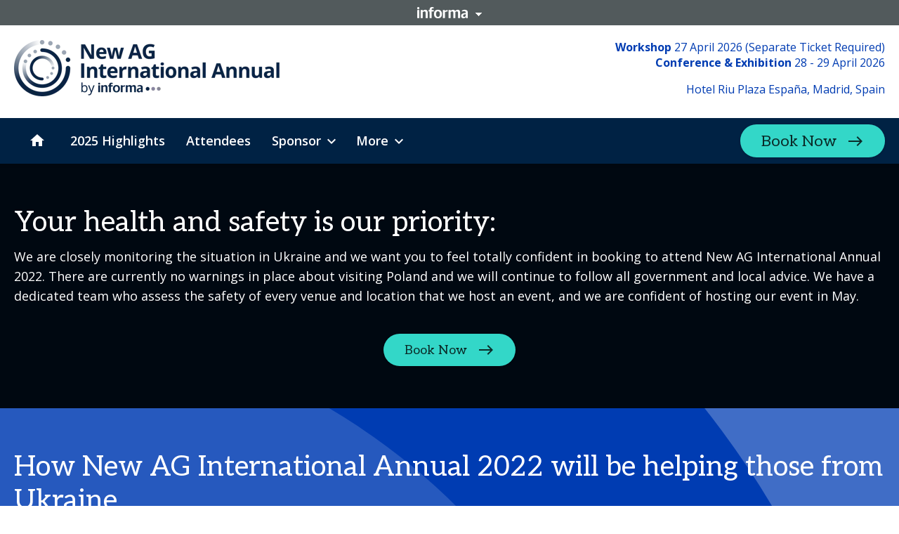

--- FILE ---
content_type: text/css; charset=UTF-8
request_url: https://informaconnect.com/static/css/styles.8c96786e.css
body_size: 11168
content:
.f32{background:url(/static/media/flags-sprite.e63d9e31a7f421ca756b.png) no-repeat;display:inline-block;height:32px;line-height:32px;margin:-8px;transform:scale(.5);vertical-align:middle;width:32px}.f32.ad{background-position:0 -704px}.f32.ae{background-position:0 -736px}.f32.af{background-position:0 -768px}.f32.ag{background-position:0 -800px}.f32.ai{background-position:0 -832px}.f32.al{background-position:0 -864px}.f32.am{background-position:0 -896px}.f32.ao{background-position:0 -928px}.f32.aq{background-position:0 -960px}.f32.ar{background-position:0 -992px}.f32.as{background-position:0 -1024px}.f32.at{background-position:0 -1056px}.f32.au{background-position:0 -1088px}.f32.aw{background-position:0 -1120px}.f32.ax{background-position:0 -1152px}.f32.az{background-position:0 -1184px}.f32.ba{background-position:0 -1216px}.f32.bb{background-position:0 -1248px}.f32.bd{background-position:0 -1280px}.f32.be{background-position:0 -1312px}.f32.bf{background-position:0 -1344px}.f32.bg{background-position:0 -1376px}.f32.bh{background-position:0 -1408px}.f32.bi{background-position:0 -1440px}.f32.bj{background-position:0 -1472px}.f32.bm{background-position:0 -1504px}.f32.bn{background-position:0 -1536px}.f32.bo{background-position:0 -1568px}.f32.br{background-position:0 -1600px}.f32.bs{background-position:0 -1632px}.f32.bt{background-position:0 -1664px}.f32.bw{background-position:0 -1696px}.f32.by{background-position:0 -1728px}.f32.bz{background-position:0 -1760px}.f32.ca{background-position:0 -1792px}.f32.cd{background-position:0 -1824px}.f32.cf{background-position:0 -1856px}.f32.cg{background-position:0 -1888px}.f32.ch{background-position:0 -1920px}.f32.ci{background-position:0 -1952px}.f32.ck{background-position:0 -1984px}.f32.cl{background-position:0 -2016px}.f32.cm{background-position:0 -2048px}.f32.cn{background-position:0 -2080px}.f32.co{background-position:0 -2112px}.f32.cr{background-position:0 -2144px}.f32.cu{background-position:0 -2176px}.f32.cv{background-position:0 -2208px}.f32.cy{background-position:0 -2240px}.f32.cz{background-position:0 -2272px}.f32.de{background-position:0 -2304px}.f32.dj{background-position:0 -2336px}.f32.dk{background-position:0 -2368px}.f32.dm{background-position:0 -2400px}.f32.do{background-position:0 -2432px}.f32.dz{background-position:0 -2464px}.f32.ec{background-position:0 -2496px}.f32.ee{background-position:0 -2528px}.f32.eg{background-position:0 -2560px}.f32.eh{background-position:0 -2592px}.f32.er{background-position:0 -2624px}.f32.es{background-position:0 -2656px}.f32.et{background-position:0 -2688px}.f32.fi{background-position:0 -2720px}.f32.fj{background-position:0 -2752px}.f32.fm{background-position:0 -2784px}.f32.fo{background-position:0 -2816px}.f32.bl,.f32.cp,.f32.fr,.f32.mf,.f32.yt{background-position:0 -2848px}.f32.ga{background-position:0 -2880px}.f32.en,.f32.gb,.f32.sh{background-position:0 -2912px}.f32.gd{background-position:0 -2944px}.f32.ge{background-position:0 -2976px}.f32.gg{background-position:0 -3008px}.f32.gh{background-position:0 -3040px}.f32.gi{background-position:0 -3072px}.f32.gl{background-position:0 -3104px}.f32.gm{background-position:0 -3136px}.f32.gn{background-position:0 -3168px}.f32.gp{background-position:0 -3200px}.f32.gq{background-position:0 -3232px}.f32.gr{background-position:0 -3264px}.f32.gt{background-position:0 -3296px}.f32.gu{background-position:0 -3328px}.f32.gw{background-position:0 -3360px}.f32.gy{background-position:0 -3392px}.f32.hk{background-position:0 -3424px}.f32.hn{background-position:0 -3456px}.f32.hr{background-position:0 -3488px}.f32.ht{background-position:0 -3520px}.f32.hu{background-position:0 -3552px}.f32.id,.f32.mc{background-position:0 -3584px}.f32.ie{background-position:0 -3616px}.f32.il{background-position:0 -3648px}.f32.im{background-position:0 -3680px}.f32.in{background-position:0 -3712px}.f32.iq{background-position:0 -3744px}.f32.ir{background-position:0 -3776px}.f32.is{background-position:0 -3808px}.f32.it{background-position:0 -3840px}.f32.je{background-position:0 -3872px}.f32.jm{background-position:0 -3904px}.f32.jo{background-position:0 -3936px}.f32.jp{background-position:0 -3968px}.f32.ke{background-position:0 -4000px}.f32.kg{background-position:0 -4032px}.f32.kh{background-position:0 -4064px}.f32.ki{background-position:0 -4096px}.f32.km{background-position:0 -4128px}.f32.kn{background-position:0 -4160px}.f32.kp{background-position:0 -4192px}.f32.kr{background-position:0 -4224px}.f32.kw{background-position:0 -4256px}.f32.ky{background-position:0 -4288px}.f32.kz{background-position:0 -4320px}.f32.la{background-position:0 -4352px}.f32.lb{background-position:0 -4384px}.f32.lc{background-position:0 -4416px}.f32.li{background-position:0 -4448px}.f32.lk{background-position:0 -4480px}.f32.lr{background-position:0 -4512px}.f32.ls{background-position:0 -4544px}.f32.lt{background-position:0 -4576px}.f32.lu{background-position:0 -4608px}.f32.lv{background-position:0 -4640px}.f32.ly{background-position:0 -4672px}.f32.ma{background-position:0 -4704px}.f32.md{background-position:0 -4736px}.f32.me{background-position:0 -4768px}.f32.mg{background-position:0 -4800px}.f32.mh{background-position:0 -4832px}.f32.mk{background-position:0 -4864px}.f32.ml{background-position:0 -4896px}.f32.mm{background-position:0 -4928px}.f32.mn{background-position:0 -4960px}.f32.mo{background-position:0 -4992px}.f32.mq{background-position:0 -5024px}.f32.mr{background-position:0 -5056px}.f32.ms{background-position:0 -5088px}.f32.mt{background-position:0 -5120px}.f32.mu{background-position:0 -5152px}.f32.mv{background-position:0 -5184px}.f32.mw{background-position:0 -5216px}.f32.mx{background-position:0 -5248px}.f32.my{background-position:0 -5280px}.f32.mz{background-position:0 -5312px}.f32.na{background-position:0 -5344px}.f32.nc{background-position:0 -5376px}.f32.ne{background-position:0 -5408px}.f32.ng{background-position:0 -5440px}.f32.ni{background-position:0 -5472px}.f32.bq,.f32.nl{background-position:0 -5504px}.f32.bv,.f32.no,.f32.nq,.f32.sj{background-position:0 -5536px}.f32.np{background-position:0 -5568px}.f32.nr{background-position:0 -5600px}.f32.nz{background-position:0 -5632px}.f32.om{background-position:0 -5664px}.f32.pa{background-position:0 -5696px}.f32.pe{background-position:0 -5728px}.f32.pf{background-position:0 -5760px}.f32.pg{background-position:0 -5792px}.f32.ph{background-position:0 -5824px}.f32.pk{background-position:0 -5856px}.f32.pl{background-position:0 -5888px}.f32.pr{background-position:0 -5920px}.f32.ps{background-position:0 -5952px}.f32.pt{background-position:0 -5984px}.f32.pw{background-position:0 -6016px}.f32.py{background-position:0 -6048px}.f32.qa{background-position:0 -6080px}.f32.re{background-position:0 -6112px}.f32.ro{background-position:0 -6144px}.f32.rs{background-position:0 -6176px}.f32.ru{background-position:0 -6208px}.f32.rw{background-position:0 -6240px}.f32.sa{background-position:0 -6272px}.f32.sb{background-position:0 -6304px}.f32.sc{background-position:0 -6336px}.f32.sd{background-position:0 -6368px}.f32.se{background-position:0 -6400px}.f32.sg{background-position:0 -6432px}.f32.si{background-position:0 -6464px}.f32.sk{background-position:0 -6496px}.f32.sl{background-position:0 -6528px}.f32.sm{background-position:0 -6560px}.f32.sn{background-position:0 -6592px}.f32.so{background-position:0 -6624px}.f32.sr{background-position:0 -6656px}.f32.st{background-position:0 -6688px}.f32.sv{background-position:0 -6720px}.f32.sy{background-position:0 -6752px}.f32.sz{background-position:0 -6784px}.f32.tc{background-position:0 -6816px}.f32.td{background-position:0 -6848px}.f32.tg{background-position:0 -6880px}.f32.th{background-position:0 -6912px}.f32.tj{background-position:0 -6944px}.f32.tl{background-position:0 -6976px}.f32.tm{background-position:0 -7008px}.f32.tn{background-position:0 -7040px}.f32.to{background-position:0 -7072px}.f32.tr{background-position:0 -7104px}.f32.tt{background-position:0 -7136px}.f32.tv{background-position:0 -7168px}.f32.tw{background-position:0 -7200px}.f32.tz{background-position:0 -7232px}.f32.ua{background-position:0 -7264px}.f32.ug{background-position:0 -7296px}.f32.us{background-position:0 -7328px}.f32.uy{background-position:0 -7360px}.f32.uz{background-position:0 -7392px}.f32.va{background-position:0 -7424px}.f32.vc{background-position:0 -7456px}.f32.ve{background-position:0 -7488px}.f32.vg{background-position:0 -7520px}.f32.vi{background-position:0 -7552px}.f32.vn{background-position:0 -7584px}.f32.vu{background-position:0 -7616px}.f32.ws{background-position:0 -7648px}.f32.ye{background-position:0 -7680px}.f32.za{background-position:0 -7712px}.f32.zm{background-position:0 -7744px}.f32.zw{background-position:0 -7776px}.f32.sx{background-position:0 -7808px}.f32.cw{background-position:0 -7840px}.f32.ss{background-position:0 -7872px}.f32.nu{background-position:0 -7904px}[data-stream-color-index=""] .stream-color,[data-stream-color-index=""].stream-color{color:#999}[data-stream-color-index=""] .stream-border-color,[data-stream-color-index=""].stream-border-color{border-color:#999}[data-stream-color-index=""].stream-background-color{background-color:#999}[data-stream-color-index="0"] .stream-color,[data-stream-color-index="0"].stream-color{color:#de3350}[data-stream-color-index="0"] .stream-border-color,[data-stream-color-index="0"].stream-border-color{border-color:#de3350}[data-stream-color-index="0"].stream-background-color{background-color:#de3350}[data-stream-color-index="1"] .stream-color,[data-stream-color-index="1"].stream-color{color:#5448d2}[data-stream-color-index="1"] .stream-border-color,[data-stream-color-index="1"].stream-border-color{border-color:#5448d2}[data-stream-color-index="1"].stream-background-color{background-color:#5448d2}[data-stream-color-index="2"] .stream-color,[data-stream-color-index="2"].stream-color{color:#2ad1bb}[data-stream-color-index="2"] .stream-border-color,[data-stream-color-index="2"].stream-border-color{border-color:#2ad1bb}[data-stream-color-index="2"].stream-background-color{background-color:#2ad1bb}[data-stream-color-index="3"] .stream-color,[data-stream-color-index="3"].stream-color{color:#ee7a04}[data-stream-color-index="3"] .stream-border-color,[data-stream-color-index="3"].stream-border-color{border-color:#ee7a04}[data-stream-color-index="3"].stream-background-color{background-color:#ee7a04}[data-stream-color-index="4"] .stream-color,[data-stream-color-index="4"].stream-color{color:#b2d732}[data-stream-color-index="4"] .stream-border-color,[data-stream-color-index="4"].stream-border-color{border-color:#b2d732}[data-stream-color-index="4"].stream-background-color{background-color:#b2d732}[data-stream-color-index="5"] .stream-color,[data-stream-color-index="5"].stream-color{color:#5b6384}[data-stream-color-index="5"] .stream-border-color,[data-stream-color-index="5"].stream-border-color{border-color:#5b6384}[data-stream-color-index="5"].stream-background-color{background-color:#5b6384}[data-stream-color-index="6"] .stream-color,[data-stream-color-index="6"].stream-color{color:#e27fcf}[data-stream-color-index="6"] .stream-border-color,[data-stream-color-index="6"].stream-border-color{border-color:#e27fcf}[data-stream-color-index="6"].stream-background-color{background-color:#e27fcf}[data-stream-color-index="7"] .stream-color,[data-stream-color-index="7"].stream-color{color:#400077}[data-stream-color-index="7"] .stream-border-color,[data-stream-color-index="7"].stream-border-color{border-color:#400077}[data-stream-color-index="7"].stream-background-color{background-color:#400077}[data-stream-color-index="8"] .stream-color,[data-stream-color-index="8"].stream-color{color:#154ed4}[data-stream-color-index="8"] .stream-border-color,[data-stream-color-index="8"].stream-border-color{border-color:#154ed4}[data-stream-color-index="8"].stream-background-color{background-color:#154ed4}[data-stream-color-index="9"] .stream-color,[data-stream-color-index="9"].stream-color{color:#70cb14}[data-stream-color-index="9"] .stream-border-color,[data-stream-color-index="9"].stream-border-color{border-color:#70cb14}[data-stream-color-index="9"].stream-background-color{background-color:#70cb14}[data-stream-color-index="10"] .stream-color,[data-stream-color-index="10"].stream-color{color:#89c3d9}[data-stream-color-index="10"] .stream-border-color,[data-stream-color-index="10"].stream-border-color{border-color:#89c3d9}[data-stream-color-index="10"].stream-background-color{background-color:#89c3d9}[data-stream-color-index="11"] .stream-color,[data-stream-color-index="11"].stream-color{color:#7014cb}[data-stream-color-index="11"] .stream-border-color,[data-stream-color-index="11"].stream-border-color{border-color:#7014cb}[data-stream-color-index="11"].stream-background-color{background-color:#7014cb}[data-stream-color-index="12"] .stream-color,[data-stream-color-index="12"].stream-color{color:#037c68}[data-stream-color-index="12"] .stream-border-color,[data-stream-color-index="12"].stream-border-color{border-color:#037c68}[data-stream-color-index="12"].stream-background-color{background-color:#037c68}[data-stream-color-index="13"] .stream-color,[data-stream-color-index="13"].stream-color{color:#b792fc}[data-stream-color-index="13"] .stream-border-color,[data-stream-color-index="13"].stream-border-color{border-color:#b792fc}[data-stream-color-index="13"].stream-background-color{background-color:#b792fc}[data-stream-color-index="14"] .stream-color,[data-stream-color-index="14"].stream-color{color:#00b9f9}[data-stream-color-index="14"] .stream-border-color,[data-stream-color-index="14"].stream-border-color{border-color:#00b9f9}[data-stream-color-index="14"].stream-background-color{background-color:#00b9f9}[data-stream-color-index="15"] .stream-color,[data-stream-color-index="15"].stream-color{color:#7dd990}[data-stream-color-index="15"] .stream-border-color,[data-stream-color-index="15"].stream-border-color{border-color:#7dd990}[data-stream-color-index="15"].stream-background-color{background-color:#7dd990}[data-stream-color-index="16"] .stream-color,[data-stream-color-index="16"].stream-color{color:#9c0035}[data-stream-color-index="16"] .stream-border-color,[data-stream-color-index="16"].stream-border-color{border-color:#9c0035}[data-stream-color-index="16"].stream-background-color{background-color:#9c0035}[data-stream-color-index="17"] .stream-color,[data-stream-color-index="17"].stream-color{color:#0ba1aa}[data-stream-color-index="17"] .stream-border-color,[data-stream-color-index="17"].stream-border-color{border-color:#0ba1aa}[data-stream-color-index="17"].stream-background-color{background-color:#0ba1aa}[data-stream-color-index="18"] .stream-color,[data-stream-color-index="18"].stream-color{color:#09535b}[data-stream-color-index="18"] .stream-border-color,[data-stream-color-index="18"].stream-border-color{border-color:#09535b}[data-stream-color-index="18"].stream-background-color{background-color:#09535b}[data-stream-color-index="19"] .stream-color,[data-stream-color-index="19"].stream-color{color:#333c40}[data-stream-color-index="19"] .stream-border-color,[data-stream-color-index="19"].stream-border-color{border-color:#333c40}[data-stream-color-index="19"].stream-background-color{background-color:#333c40}[data-stream-color-index="20"] .stream-color,[data-stream-color-index="20"].stream-color{color:#1b54a8}[data-stream-color-index="20"] .stream-border-color,[data-stream-color-index="20"].stream-border-color{border-color:#1b54a8}[data-stream-color-index="20"].stream-background-color{background-color:#1b54a8}[data-stream-color-index="21"] .stream-color,[data-stream-color-index="21"].stream-color{color:#bc2e06}[data-stream-color-index="21"] .stream-border-color,[data-stream-color-index="21"].stream-border-color{border-color:#bc2e06}[data-stream-color-index="21"].stream-background-color{background-color:#bc2e06}[data-stream-color-index="22"] .stream-color,[data-stream-color-index="22"].stream-color{color:#f2a812}[data-stream-color-index="22"] .stream-border-color,[data-stream-color-index="22"].stream-border-color{border-color:#f2a812}[data-stream-color-index="22"].stream-background-color{background-color:#f2a812}[data-stream-color-index="23"] .stream-color,[data-stream-color-index="23"].stream-color{color:#0098b4}[data-stream-color-index="23"] .stream-border-color,[data-stream-color-index="23"].stream-border-color{border-color:#0098b4}[data-stream-color-index="23"].stream-background-color{background-color:#0098b4}[data-stream-color-index="24"] .stream-color,[data-stream-color-index="24"].stream-color{color:#333132}[data-stream-color-index="24"] .stream-border-color,[data-stream-color-index="24"].stream-border-color{border-color:#333132}[data-stream-color-index="24"].stream-background-color{background-color:#333132}[data-stream-color-index="25"] .stream-color,[data-stream-color-index="25"].stream-color{color:#074d70}[data-stream-color-index="25"] .stream-border-color,[data-stream-color-index="25"].stream-border-color{border-color:#074d70}[data-stream-color-index="25"].stream-background-color{background-color:#074d70}[data-stream-color-index="26"] .stream-color,[data-stream-color-index="26"].stream-color{color:#476d9f}[data-stream-color-index="26"] .stream-border-color,[data-stream-color-index="26"].stream-border-color{border-color:#476d9f}[data-stream-color-index="26"].stream-background-color{background-color:#476d9f}[data-stream-color-index="27"] .stream-color,[data-stream-color-index="27"].stream-color{color:#761aa3}[data-stream-color-index="27"] .stream-border-color,[data-stream-color-index="27"].stream-border-color{border-color:#761aa3}[data-stream-color-index="27"].stream-background-color{background-color:#761aa3}[data-stream-color-index="28"] .stream-color,[data-stream-color-index="28"].stream-color{color:#de3350}[data-stream-color-index="28"] .stream-border-color,[data-stream-color-index="28"].stream-border-color{border-color:#de3350}[data-stream-color-index="28"].stream-background-color{background-color:#de3350}[data-stream-color-index="29"] .stream-color,[data-stream-color-index="29"].stream-color{color:#d7142d}[data-stream-color-index="29"] .stream-border-color,[data-stream-color-index="29"].stream-border-color{border-color:#d7142d}[data-stream-color-index="29"].stream-background-color{background-color:#d7142d}[data-stream-color-index="30"] .stream-color,[data-stream-color-index="30"].stream-color{color:#e44311}[data-stream-color-index="30"] .stream-border-color,[data-stream-color-index="30"].stream-border-color{border-color:#e44311}[data-stream-color-index="30"].stream-background-color{background-color:#e44311}[data-stream-color-index="31"] .stream-color,[data-stream-color-index="31"].stream-color{color:#ee7a04}[data-stream-color-index="31"] .stream-border-color,[data-stream-color-index="31"].stream-border-color{border-color:#ee7a04}[data-stream-color-index="31"].stream-background-color{background-color:#ee7a04}[data-stream-color-index="32"] .stream-color,[data-stream-color-index="32"].stream-color{color:#f5c823}[data-stream-color-index="32"] .stream-border-color,[data-stream-color-index="32"].stream-border-color{border-color:#f5c823}[data-stream-color-index="32"].stream-background-color{background-color:#f5c823}[data-stream-color-index="33"] .stream-color,[data-stream-color-index="33"].stream-color{color:#b2d732}[data-stream-color-index="33"] .stream-border-color,[data-stream-color-index="33"].stream-border-color{border-color:#b2d732}[data-stream-color-index="33"].stream-background-color{background-color:#b2d732}[data-stream-color-index="34"] .stream-color,[data-stream-color-index="34"].stream-color{color:#70cb14}[data-stream-color-index="34"] .stream-border-color,[data-stream-color-index="34"].stream-border-color{border-color:#70cb14}[data-stream-color-index="34"].stream-background-color{background-color:#70cb14}[data-stream-color-index="35"] .stream-color,[data-stream-color-index="35"].stream-color{color:#037c68}[data-stream-color-index="35"] .stream-border-color,[data-stream-color-index="35"].stream-border-color{border-color:#037c68}[data-stream-color-index="35"].stream-background-color{background-color:#037c68}[data-stream-color-index="36"] .stream-color,[data-stream-color-index="36"].stream-color{color:#0f7c84}[data-stream-color-index="36"] .stream-border-color,[data-stream-color-index="36"].stream-border-color{border-color:#0f7c84}[data-stream-color-index="36"].stream-background-color{background-color:#0f7c84}[data-stream-color-index="37"] .stream-color,[data-stream-color-index="37"].stream-color{color:#7dd990}[data-stream-color-index="37"] .stream-border-color,[data-stream-color-index="37"].stream-border-color{border-color:#7dd990}[data-stream-color-index="37"].stream-background-color{background-color:#7dd990}[data-stream-color-index="38"] .stream-color,[data-stream-color-index="38"].stream-color{color:#14cb8e}[data-stream-color-index="38"] .stream-border-color,[data-stream-color-index="38"].stream-border-color{border-color:#14cb8e}[data-stream-color-index="38"].stream-background-color{background-color:#14cb8e}[data-stream-color-index="39"] .stream-color,[data-stream-color-index="39"].stream-color{color:#2ad1bb}[data-stream-color-index="39"] .stream-border-color,[data-stream-color-index="39"].stream-border-color{border-color:#2ad1bb}[data-stream-color-index="39"].stream-background-color{background-color:#2ad1bb}[data-stream-color-index="40"] .stream-color,[data-stream-color-index="40"].stream-color{color:#00cbcb}[data-stream-color-index="40"] .stream-border-color,[data-stream-color-index="40"].stream-border-color{border-color:#00cbcb}[data-stream-color-index="40"].stream-background-color{background-color:#00cbcb}[data-stream-color-index="41"] .stream-color,[data-stream-color-index="41"].stream-color{color:#89c3d9}[data-stream-color-index="41"] .stream-border-color,[data-stream-color-index="41"].stream-border-color{border-color:#89c3d9}[data-stream-color-index="41"].stream-background-color{background-color:#89c3d9}[data-stream-color-index="42"] .stream-color,[data-stream-color-index="42"].stream-color{color:#6699cb}[data-stream-color-index="42"] .stream-border-color,[data-stream-color-index="42"].stream-border-color{border-color:#6699cb}[data-stream-color-index="42"].stream-background-color{background-color:#6699cb}[data-stream-color-index="43"] .stream-color,[data-stream-color-index="43"].stream-color{color:#148ecb}[data-stream-color-index="43"] .stream-border-color,[data-stream-color-index="43"].stream-border-color{border-color:#148ecb}[data-stream-color-index="43"].stream-background-color{background-color:#148ecb}[data-stream-color-index="44"] .stream-color,[data-stream-color-index="44"].stream-color{color:#0768a3}[data-stream-color-index="44"] .stream-border-color,[data-stream-color-index="44"].stream-border-color{border-color:#0768a3}[data-stream-color-index="44"].stream-background-color{background-color:#0768a3}[data-stream-color-index="45"] .stream-color,[data-stream-color-index="45"].stream-color{color:#154ed4}[data-stream-color-index="45"] .stream-border-color,[data-stream-color-index="45"].stream-border-color{border-color:#154ed4}[data-stream-color-index="45"].stream-background-color{background-color:#154ed4}[data-stream-color-index="46"] .stream-color,[data-stream-color-index="46"].stream-color{color:#5448d2}[data-stream-color-index="46"] .stream-border-color,[data-stream-color-index="46"].stream-border-color{border-color:#5448d2}[data-stream-color-index="46"].stream-background-color{background-color:#5448d2}[data-stream-color-index="47"] .stream-color,[data-stream-color-index="47"].stream-color{color:#5221a2}[data-stream-color-index="47"] .stream-border-color,[data-stream-color-index="47"].stream-border-color{border-color:#5221a2}[data-stream-color-index="47"].stream-background-color{background-color:#5221a2}[data-stream-color-index="48"] .stream-color,[data-stream-color-index="48"].stream-color{color:#7014cb}[data-stream-color-index="48"] .stream-border-color,[data-stream-color-index="48"].stream-border-color{border-color:#7014cb}[data-stream-color-index="48"].stream-background-color{background-color:#7014cb}[data-stream-color-index="49"] .stream-color,[data-stream-color-index="49"].stream-color{color:#8f48d2}[data-stream-color-index="49"] .stream-border-color,[data-stream-color-index="49"].stream-border-color{border-color:#8f48d2}[data-stream-color-index="49"].stream-background-color{background-color:#8f48d2}[data-stream-color-index="50"] .stream-color,[data-stream-color-index="50"].stream-color{color:#af29cb}[data-stream-color-index="50"] .stream-border-color,[data-stream-color-index="50"].stream-border-color{border-color:#af29cb}[data-stream-color-index="50"].stream-background-color{background-color:#af29cb}[data-stream-color-index="51"] .stream-color,[data-stream-color-index="51"].stream-color{color:#d964c4}[data-stream-color-index="51"] .stream-border-color,[data-stream-color-index="51"].stream-border-color{border-color:#d964c4}[data-stream-color-index="51"].stream-background-color{background-color:#d964c4}[data-stream-color-index="52"] .stream-color,[data-stream-color-index="52"].stream-color{color:#d73d94}[data-stream-color-index="52"] .stream-border-color,[data-stream-color-index="52"].stream-border-color{border-color:#d73d94}[data-stream-color-index="52"].stream-background-color{background-color:#d73d94}[data-stream-color-index="53"] .stream-color,[data-stream-color-index="53"].stream-color{color:#5b6384}[data-stream-color-index="53"] .stream-border-color,[data-stream-color-index="53"].stream-border-color{border-color:#5b6384}[data-stream-color-index="53"].stream-background-color{background-color:#5b6384}[data-stream-color-index="54"] .stream-color,[data-stream-color-index="54"].stream-color{color:#5b6369}[data-stream-color-index="54"] .stream-border-color,[data-stream-color-index="54"].stream-border-color{border-color:#5b6369}[data-stream-color-index="54"].stream-background-color{background-color:#5b6369}[data-stream-color-index="55"] .stream-color,[data-stream-color-index="55"].stream-color{color:#9c0035}[data-stream-color-index="55"] .stream-border-color,[data-stream-color-index="55"].stream-border-color{border-color:#9c0035}[data-stream-color-index="55"].stream-background-color{background-color:#9c0035}[data-stream-color-index="56"] .stream-color,[data-stream-color-index="56"].stream-color{color:#bc2e06}[data-stream-color-index="56"] .stream-border-color,[data-stream-color-index="56"].stream-border-color{border-color:#bc2e06}[data-stream-color-index="56"].stream-background-color{background-color:#bc2e06}[data-stream-color-index="57"] .stream-color,[data-stream-color-index="57"].stream-color{color:#ee4d0c}[data-stream-color-index="57"] .stream-border-color,[data-stream-color-index="57"].stream-border-color{border-color:#ee4d0c}[data-stream-color-index="57"].stream-background-color{background-color:#ee4d0c}[data-stream-color-index="58"] .stream-color,[data-stream-color-index="58"].stream-color{color:#f2a812}[data-stream-color-index="58"] .stream-border-color,[data-stream-color-index="58"].stream-border-color{border-color:#f2a812}[data-stream-color-index="58"].stream-background-color{background-color:#f2a812}[data-stream-color-index="59"] .stream-color,[data-stream-color-index="59"].stream-color{color:#7ab01c}[data-stream-color-index="59"] .stream-border-color,[data-stream-color-index="59"].stream-border-color{border-color:#7ab01c}[data-stream-color-index="59"].stream-background-color{background-color:#7ab01c}[data-stream-color-index="60"] .stream-color,[data-stream-color-index="60"].stream-color{color:#51911f}[data-stream-color-index="60"] .stream-border-color,[data-stream-color-index="60"].stream-border-color{border-color:#51911f}[data-stream-color-index="60"].stream-background-color{background-color:#51911f}[data-stream-color-index="61"] .stream-color,[data-stream-color-index="61"].stream-color{color:#1c4f4a}[data-stream-color-index="61"] .stream-border-color,[data-stream-color-index="61"].stream-border-color{border-color:#1c4f4a}[data-stream-color-index="61"].stream-background-color{background-color:#1c4f4a}[data-stream-color-index="62"] .stream-color,[data-stream-color-index="62"].stream-color{color:#09535b}[data-stream-color-index="62"] .stream-border-color,[data-stream-color-index="62"].stream-border-color{border-color:#09535b}[data-stream-color-index="62"].stream-background-color{background-color:#09535b}[data-stream-color-index="63"] .stream-color,[data-stream-color-index="63"].stream-color{color:#009669}[data-stream-color-index="63"] .stream-border-color,[data-stream-color-index="63"].stream-border-color{border-color:#009669}[data-stream-color-index="63"].stream-background-color{background-color:#009669}[data-stream-color-index="64"] .stream-color,[data-stream-color-index="64"].stream-color{color:#008c7d}[data-stream-color-index="64"] .stream-border-color,[data-stream-color-index="64"].stream-border-color{border-color:#008c7d}[data-stream-color-index="64"].stream-background-color{background-color:#008c7d}[data-stream-color-index="65"] .stream-color,[data-stream-color-index="65"].stream-color{color:#0ba1aa}[data-stream-color-index="65"] .stream-border-color,[data-stream-color-index="65"].stream-border-color{border-color:#0ba1aa}[data-stream-color-index="65"].stream-background-color{background-color:#0ba1aa}[data-stream-color-index="66"] .stream-color,[data-stream-color-index="66"].stream-color{color:#0098b4}[data-stream-color-index="66"] .stream-border-color,[data-stream-color-index="66"].stream-border-color{border-color:#0098b4}[data-stream-color-index="66"].stream-background-color{background-color:#0098b4}[data-stream-color-index="67"] .stream-color,[data-stream-color-index="67"].stream-color{color:#4183be}[data-stream-color-index="67"] .stream-border-color,[data-stream-color-index="67"].stream-border-color{border-color:#4183be}[data-stream-color-index="67"].stream-background-color{background-color:#4183be}[data-stream-color-index="68"] .stream-color,[data-stream-color-index="68"].stream-color{color:#476d9f}[data-stream-color-index="68"] .stream-border-color,[data-stream-color-index="68"].stream-border-color{border-color:#476d9f}[data-stream-color-index="68"].stream-background-color{background-color:#476d9f}[data-stream-color-index="69"] .stream-color,[data-stream-color-index="69"].stream-color{color:#1b54a8}[data-stream-color-index="69"] .stream-border-color,[data-stream-color-index="69"].stream-border-color{border-color:#1b54a8}[data-stream-color-index="69"].stream-background-color{background-color:#1b54a8}[data-stream-color-index="70"] .stream-color,[data-stream-color-index="70"].stream-color{color:#074d70}[data-stream-color-index="70"] .stream-border-color,[data-stream-color-index="70"].stream-border-color{border-color:#074d70}[data-stream-color-index="70"].stream-background-color{background-color:#074d70}[data-stream-color-index="71"] .stream-color,[data-stream-color-index="71"].stream-color{color:#092864}[data-stream-color-index="71"] .stream-border-color,[data-stream-color-index="71"].stream-border-color{border-color:#092864}[data-stream-color-index="71"].stream-background-color{background-color:#092864}[data-stream-color-index="72"] .stream-color,[data-stream-color-index="72"].stream-color{color:#3b1096}[data-stream-color-index="72"] .stream-border-color,[data-stream-color-index="72"].stream-border-color{border-color:#3b1096}[data-stream-color-index="72"].stream-background-color{background-color:#3b1096}[data-stream-color-index="73"] .stream-color,[data-stream-color-index="73"].stream-color{color:#33004e}[data-stream-color-index="73"] .stream-border-color,[data-stream-color-index="73"].stream-border-color{border-color:#33004e}[data-stream-color-index="73"].stream-background-color{background-color:#33004e}[data-stream-color-index="74"] .stream-color,[data-stream-color-index="74"].stream-color{color:#4d0e94}[data-stream-color-index="74"] .stream-border-color,[data-stream-color-index="74"].stream-border-color{border-color:#4d0e94}[data-stream-color-index="74"].stream-background-color{background-color:#4d0e94}[data-stream-color-index="75"] .stream-color,[data-stream-color-index="75"].stream-color{color:#761aa3}[data-stream-color-index="75"] .stream-border-color,[data-stream-color-index="75"].stream-border-color{border-color:#761aa3}[data-stream-color-index="75"].stream-background-color{background-color:#761aa3}[data-stream-color-index="76"] .stream-color,[data-stream-color-index="76"].stream-color{color:#a543ab}[data-stream-color-index="76"] .stream-border-color,[data-stream-color-index="76"].stream-border-color{border-color:#a543ab}[data-stream-color-index="76"].stream-background-color{background-color:#a543ab}[data-stream-color-index="77"] .stream-color,[data-stream-color-index="77"].stream-color{color:#972d5d}[data-stream-color-index="77"] .stream-border-color,[data-stream-color-index="77"].stream-border-color{border-color:#972d5d}[data-stream-color-index="77"].stream-background-color{background-color:#972d5d}[data-stream-color-index="78"] .stream-color,[data-stream-color-index="78"].stream-color{color:#373a5a}[data-stream-color-index="78"] .stream-border-color,[data-stream-color-index="78"].stream-border-color{border-color:#373a5a}[data-stream-color-index="78"].stream-background-color{background-color:#373a5a}[data-stream-color-index="79"] .stream-color,[data-stream-color-index="79"].stream-color{color:#333c40}[data-stream-color-index="79"] .stream-border-color,[data-stream-color-index="79"].stream-border-color{border-color:#333c40}[data-stream-color-index="79"].stream-background-color{background-color:#333c40}[data-stream-color-index="80"] .stream-color,[data-stream-color-index="80"].stream-color{color:#333132}[data-stream-color-index="80"] .stream-border-color,[data-stream-color-index="80"].stream-border-color{border-color:#333132}[data-stream-color-index="80"].stream-background-color{background-color:#333132}[data-stream-color-index="81"] .stream-color,[data-stream-color-index="81"].stream-color{color:#00b9f9}[data-stream-color-index="81"] .stream-border-color,[data-stream-color-index="81"].stream-border-color{border-color:#00b9f9}[data-stream-color-index="81"].stream-background-color{background-color:#00b9f9}[data-stream-color-index="82"] .stream-color,[data-stream-color-index="82"].stream-color{color:#b792fc}[data-stream-color-index="82"] .stream-border-color,[data-stream-color-index="82"].stream-border-color{border-color:#b792fc}[data-stream-color-index="82"].stream-background-color{background-color:#b792fc}[data-stream-color-index="83"] .stream-color,[data-stream-color-index="83"].stream-color{color:#ff71de}[data-stream-color-index="83"] .stream-border-color,[data-stream-color-index="83"].stream-border-color{border-color:#ff71de}[data-stream-color-index="83"].stream-background-color{background-color:#ff71de}[data-stream-color-index="84"] .stream-color,[data-stream-color-index="84"].stream-color{color:#aeb4c4}[data-stream-color-index="84"] .stream-border-color,[data-stream-color-index="84"].stream-border-color{border-color:#aeb4c4}[data-stream-color-index="84"].stream-background-color{background-color:#aeb4c4}[data-stream-color-index="85"] .stream-color,[data-stream-color-index="85"].stream-color{color:#31aca4}[data-stream-color-index="85"] .stream-border-color,[data-stream-color-index="85"].stream-border-color{border-color:#31aca4}[data-stream-color-index="85"].stream-background-color{background-color:#31aca4}[data-stream-color-index="86"] .stream-color,[data-stream-color-index="86"].stream-color{color:#203b89}[data-stream-color-index="86"] .stream-border-color,[data-stream-color-index="86"].stream-border-color{border-color:#203b89}[data-stream-color-index="86"].stream-background-color{background-color:#203b89}[data-stream-color-index="87"] .stream-color,[data-stream-color-index="87"].stream-color{color:#ffce36}[data-stream-color-index="87"] .stream-border-color,[data-stream-color-index="87"].stream-border-color{border-color:#ffce36}[data-stream-color-index="87"].stream-background-color{background-color:#ffce36}[data-stream-color-index="88"] .stream-color,[data-stream-color-index="88"].stream-color{color:#72246c}[data-stream-color-index="88"] .stream-border-color,[data-stream-color-index="88"].stream-border-color{border-color:#72246c}[data-stream-color-index="88"].stream-background-color{background-color:#72246c}[data-stream-color-index="89"] .stream-color,[data-stream-color-index="89"].stream-color{color:#000}[data-stream-color-index="89"] .stream-border-color,[data-stream-color-index="89"].stream-border-color{border-color:#000}[data-stream-color-index="89"].stream-background-color{background-color:#000}[data-stream-color-index="90"] .stream-color,[data-stream-color-index="90"].stream-color{color:#f0b323}[data-stream-color-index="90"] .stream-border-color,[data-stream-color-index="90"].stream-border-color{border-color:#f0b323}[data-stream-color-index="90"].stream-background-color{background-color:#f0b323}[data-stream-color-index="91"] .stream-color,[data-stream-color-index="91"].stream-color{color:#41b6e6}[data-stream-color-index="91"] .stream-border-color,[data-stream-color-index="91"].stream-border-color{border-color:#41b6e6}[data-stream-color-index="91"].stream-background-color{background-color:#41b6e6}[data-stream-color-index="92"] .stream-color,[data-stream-color-index="92"].stream-color{color:#48a23f}[data-stream-color-index="92"] .stream-border-color,[data-stream-color-index="92"].stream-border-color{border-color:#48a23f}[data-stream-color-index="92"].stream-background-color{background-color:#48a23f}[data-stream-color-index="93"] .stream-color,[data-stream-color-index="93"].stream-color{color:#dc6b2f}[data-stream-color-index="93"] .stream-border-color,[data-stream-color-index="93"].stream-border-color{border-color:#dc6b2f}[data-stream-color-index="93"].stream-background-color{background-color:#dc6b2f}[data-stream-color-index="94"] .stream-color,[data-stream-color-index="94"].stream-color{color:#3a5dae}[data-stream-color-index="94"] .stream-border-color,[data-stream-color-index="94"].stream-border-color{border-color:#3a5dae}[data-stream-color-index="94"].stream-background-color{background-color:#3a5dae}[data-stream-color-index="95"] .stream-color,[data-stream-color-index="95"].stream-color{color:#00857d}[data-stream-color-index="95"] .stream-border-color,[data-stream-color-index="95"].stream-border-color{border-color:#00857d}[data-stream-color-index="95"].stream-background-color{background-color:#00857d}[data-stream-color-index="96"] .stream-color,[data-stream-color-index="96"].stream-color{color:#397685}[data-stream-color-index="96"] .stream-border-color,[data-stream-color-index="96"].stream-border-color{border-color:#397685}[data-stream-color-index="96"].stream-background-color{background-color:#397685}[data-stream-color-index="97"] .stream-color,[data-stream-color-index="97"].stream-color{color:#003146}[data-stream-color-index="97"] .stream-border-color,[data-stream-color-index="97"].stream-border-color{border-color:#003146}[data-stream-color-index="97"].stream-background-color{background-color:#003146}[data-stream-color-index="98"] .stream-color,[data-stream-color-index="98"].stream-color{color:#1f6e85}[data-stream-color-index="98"] .stream-border-color,[data-stream-color-index="98"].stream-border-color{border-color:#1f6e85}[data-stream-color-index="98"].stream-background-color{background-color:#1f6e85}[data-stream-color-index="99"] .stream-color,[data-stream-color-index="99"].stream-color{color:#3b2e79}[data-stream-color-index="99"] .stream-border-color,[data-stream-color-index="99"].stream-border-color{border-color:#3b2e79}[data-stream-color-index="99"].stream-background-color{background-color:#3b2e79}[data-stream-color-index="100"] .stream-color,[data-stream-color-index="100"].stream-color{color:#092850}[data-stream-color-index="100"] .stream-border-color,[data-stream-color-index="100"].stream-border-color{border-color:#092850}[data-stream-color-index="100"].stream-background-color{background-color:#092850}[data-stream-color-index="101"] .stream-color,[data-stream-color-index="101"].stream-color{color:#db3640}[data-stream-color-index="101"] .stream-border-color,[data-stream-color-index="101"].stream-border-color{border-color:#db3640}[data-stream-color-index="101"].stream-background-color{background-color:#db3640}[data-stream-color-index="102"] .stream-color,[data-stream-color-index="102"].stream-color{color:#303012}[data-stream-color-index="102"] .stream-border-color,[data-stream-color-index="102"].stream-border-color{border-color:#303012}[data-stream-color-index="102"].stream-background-color{background-color:#303012}[data-stream-color-index="103"] .stream-color,[data-stream-color-index="103"].stream-color{color:#8faa13}[data-stream-color-index="103"] .stream-border-color,[data-stream-color-index="103"].stream-border-color{border-color:#8faa13}[data-stream-color-index="103"].stream-background-color{background-color:#8faa13}[data-stream-color-index="104"] .stream-color,[data-stream-color-index="104"].stream-color{color:#cdc72c}[data-stream-color-index="104"] .stream-border-color,[data-stream-color-index="104"].stream-border-color{border-color:#cdc72c}[data-stream-color-index="104"].stream-background-color{background-color:#cdc72c}[data-stream-color-index="105"] .stream-color,[data-stream-color-index="105"].stream-color{color:#1a428a}[data-stream-color-index="105"] .stream-border-color,[data-stream-color-index="105"].stream-border-color{border-color:#1a428a}[data-stream-color-index="105"].stream-background-color{background-color:#1a428a}[data-stream-color-index="106"] .stream-color,[data-stream-color-index="106"].stream-color{color:#6cccb9}[data-stream-color-index="106"] .stream-border-color,[data-stream-color-index="106"].stream-border-color{border-color:#6cccb9}[data-stream-color-index="106"].stream-background-color{background-color:#6cccb9}[data-stream-color-index="107"] .stream-color,[data-stream-color-index="107"].stream-color{color:#3d4543}[data-stream-color-index="107"] .stream-border-color,[data-stream-color-index="107"].stream-border-color{border-color:#3d4543}[data-stream-color-index="107"].stream-background-color{background-color:#3d4543}[data-stream-color-index="108"] .stream-color,[data-stream-color-index="108"].stream-color{color:#202945}[data-stream-color-index="108"] .stream-border-color,[data-stream-color-index="108"].stream-border-color{border-color:#202945}[data-stream-color-index="108"].stream-background-color{background-color:#202945}[data-stream-color-index="109"] .stream-color,[data-stream-color-index="109"].stream-color{color:#e0592a}[data-stream-color-index="109"] .stream-border-color,[data-stream-color-index="109"].stream-border-color{border-color:#e0592a}[data-stream-color-index="109"].stream-background-color{background-color:#e0592a}[data-stream-color-index="110"] .stream-color,[data-stream-color-index="110"].stream-color{color:#df592a}[data-stream-color-index="110"] .stream-border-color,[data-stream-color-index="110"].stream-border-color{border-color:#df592a}[data-stream-color-index="110"].stream-background-color{background-color:#df592a}[data-stream-color-index="111"] .stream-color,[data-stream-color-index="111"].stream-color{color:#00953b}[data-stream-color-index="111"] .stream-border-color,[data-stream-color-index="111"].stream-border-color{border-color:#00953b}[data-stream-color-index="111"].stream-background-color{background-color:#00953b}[data-stream-color-index="112"] .stream-color,[data-stream-color-index="112"].stream-color{color:#231f20}[data-stream-color-index="112"] .stream-border-color,[data-stream-color-index="112"].stream-border-color{border-color:#231f20}[data-stream-color-index="112"].stream-background-color{background-color:#231f20}[data-stream-color-index="113"] .stream-color,[data-stream-color-index="113"].stream-color{color:#cc9f53}[data-stream-color-index="113"] .stream-border-color,[data-stream-color-index="113"].stream-border-color{border-color:#cc9f53}[data-stream-color-index="113"].stream-background-color{background-color:#cc9f53}[data-stream-color-index="114"] .stream-color,[data-stream-color-index="114"].stream-color{color:#0061fb}[data-stream-color-index="114"] .stream-border-color,[data-stream-color-index="114"].stream-border-color{border-color:#0061fb}[data-stream-color-index="114"].stream-background-color{background-color:#0061fb}[data-stream-color-index="115"] .stream-color,[data-stream-color-index="115"].stream-color{color:#0ddfa7}[data-stream-color-index="115"] .stream-border-color,[data-stream-color-index="115"].stream-border-color{border-color:#0ddfa7}[data-stream-color-index="115"].stream-background-color{background-color:#0ddfa7}[data-stream-color-index="116"] .stream-color,[data-stream-color-index="116"].stream-color{color:#960096}[data-stream-color-index="116"] .stream-border-color,[data-stream-color-index="116"].stream-border-color{border-color:#960096}[data-stream-color-index="116"].stream-background-color{background-color:#960096}[data-stream-color-index="117"] .stream-color,[data-stream-color-index="117"].stream-color{color:#007c46}[data-stream-color-index="117"] .stream-border-color,[data-stream-color-index="117"].stream-border-color{border-color:#007c46}[data-stream-color-index="117"].stream-background-color{background-color:#007c46}[data-stream-color-index="118"] .stream-color,[data-stream-color-index="118"].stream-color{color:#b01261}[data-stream-color-index="118"] .stream-border-color,[data-stream-color-index="118"].stream-border-color{border-color:#b01261}[data-stream-color-index="118"].stream-background-color{background-color:#b01261}[data-stream-color-index="119"] .stream-color,[data-stream-color-index="119"].stream-color{color:#5bd2e3}[data-stream-color-index="119"] .stream-border-color,[data-stream-color-index="119"].stream-border-color{border-color:#5bd2e3}[data-stream-color-index="119"].stream-background-color{background-color:#5bd2e3}[data-stream-color-index="120"] .stream-color,[data-stream-color-index="120"].stream-color{color:#4cf}[data-stream-color-index="120"] .stream-border-color,[data-stream-color-index="120"].stream-border-color{border-color:#4cf}[data-stream-color-index="120"].stream-background-color{background-color:#4cf}[data-stream-color-index="121"] .stream-color,[data-stream-color-index="121"].stream-color{color:#f70056}[data-stream-color-index="121"] .stream-border-color,[data-stream-color-index="121"].stream-border-color{border-color:#f70056}[data-stream-color-index="121"].stream-background-color{background-color:#f70056}[data-stream-color-index="122"] .stream-color,[data-stream-color-index="122"].stream-color{color:#090d44}[data-stream-color-index="122"] .stream-border-color,[data-stream-color-index="122"].stream-border-color{border-color:#090d44}[data-stream-color-index="122"].stream-background-color{background-color:#090d44}[data-stream-color-index="123"] .stream-color,[data-stream-color-index="123"].stream-color{color:#a10000}[data-stream-color-index="123"] .stream-border-color,[data-stream-color-index="123"].stream-border-color{border-color:#a10000}[data-stream-color-index="123"].stream-background-color{background-color:#a10000}[data-stream-color-index="124"] .stream-color,[data-stream-color-index="124"].stream-color{color:#67c928}[data-stream-color-index="124"] .stream-border-color,[data-stream-color-index="124"].stream-border-color{border-color:#67c928}[data-stream-color-index="124"].stream-background-color{background-color:#67c928}[data-stream-color-index="125"] .stream-color,[data-stream-color-index="125"].stream-color{color:#0032a3}[data-stream-color-index="125"] .stream-border-color,[data-stream-color-index="125"].stream-border-color{border-color:#0032a3}[data-stream-color-index="125"].stream-background-color{background-color:#0032a3}[data-stream-color-index="126"] .stream-color,[data-stream-color-index="126"].stream-color{color:#ffcd00}[data-stream-color-index="126"] .stream-border-color,[data-stream-color-index="126"].stream-border-color{border-color:#ffcd00}[data-stream-color-index="126"].stream-background-color{background-color:#ffcd00}[data-stream-color-index="127"] .stream-color,[data-stream-color-index="127"].stream-color{color:#e9151d}[data-stream-color-index="127"] .stream-border-color,[data-stream-color-index="127"].stream-border-color{border-color:#e9151d}[data-stream-color-index="127"].stream-background-color{background-color:#e9151d}[data-stream-color-index="128"] .stream-color,[data-stream-color-index="128"].stream-color{color:#787fb7}[data-stream-color-index="128"] .stream-border-color,[data-stream-color-index="128"].stream-border-color{border-color:#787fb7}[data-stream-color-index="128"].stream-background-color{background-color:#787fb7}[data-stream-color-index="129"] .stream-color,[data-stream-color-index="129"].stream-color{color:#00a3b5}[data-stream-color-index="129"] .stream-border-color,[data-stream-color-index="129"].stream-border-color{border-color:#00a3b5}[data-stream-color-index="129"].stream-background-color{background-color:#00a3b5}[data-stream-color-index="130"] .stream-color,[data-stream-color-index="130"].stream-color{color:#0e44e8}[data-stream-color-index="130"] .stream-border-color,[data-stream-color-index="130"].stream-border-color{border-color:#0e44e8}[data-stream-color-index="130"].stream-background-color{background-color:#0e44e8}[data-stream-color-index="131"] .stream-color,[data-stream-color-index="131"].stream-color{color:#ffc700}[data-stream-color-index="131"] .stream-border-color,[data-stream-color-index="131"].stream-border-color{border-color:#ffc700}[data-stream-color-index="131"].stream-background-color{background-color:#ffc700}[data-stream-color-index="132"] .stream-color,[data-stream-color-index="132"].stream-color{color:#bdd34b}[data-stream-color-index="132"] .stream-border-color,[data-stream-color-index="132"].stream-border-color{border-color:#bdd34b}[data-stream-color-index="132"].stream-background-color{background-color:#bdd34b}[data-stream-color-index="133"] .stream-color,[data-stream-color-index="133"].stream-color{color:#343a40}[data-stream-color-index="133"] .stream-border-color,[data-stream-color-index="133"].stream-border-color{border-color:#343a40}[data-stream-color-index="133"].stream-background-color{background-color:#343a40}[data-stream-color-index="134"] .stream-color,[data-stream-color-index="134"].stream-color{color:red}[data-stream-color-index="134"] .stream-border-color,[data-stream-color-index="134"].stream-border-color{border-color:red}[data-stream-color-index="134"].stream-background-color{background-color:red}[data-stream-color-index="135"] .stream-color,[data-stream-color-index="135"].stream-color{color:#8000ff}[data-stream-color-index="135"] .stream-border-color,[data-stream-color-index="135"].stream-border-color{border-color:#8000ff}[data-stream-color-index="135"].stream-background-color{background-color:#8000ff}[data-stream-color-index="136"] .stream-color,[data-stream-color-index="136"].stream-color{color:#cf561d}[data-stream-color-index="136"] .stream-border-color,[data-stream-color-index="136"].stream-border-color{border-color:#cf561d}[data-stream-color-index="136"].stream-background-color{background-color:#cf561d}[data-stream-color-index="137"] .stream-color,[data-stream-color-index="137"].stream-color{color:#25a4a4}[data-stream-color-index="137"] .stream-border-color,[data-stream-color-index="137"].stream-border-color{border-color:#25a4a4}[data-stream-color-index="137"].stream-background-color{background-color:#25a4a4}[data-stream-color-index="138"] .stream-color,[data-stream-color-index="138"].stream-color{color:#f50d20}[data-stream-color-index="138"] .stream-border-color,[data-stream-color-index="138"].stream-border-color{border-color:#f50d20}[data-stream-color-index="138"].stream-background-color{background-color:#f50d20}[data-stream-color-index="139"] .stream-color,[data-stream-color-index="139"].stream-color{color:#0872ba}[data-stream-color-index="139"] .stream-border-color,[data-stream-color-index="139"].stream-border-color{border-color:#0872ba}[data-stream-color-index="139"].stream-background-color{background-color:#0872ba}[data-stream-color-index="140"] .stream-color,[data-stream-color-index="140"].stream-color{color:#11a7d9}[data-stream-color-index="140"] .stream-border-color,[data-stream-color-index="140"].stream-border-color{border-color:#11a7d9}[data-stream-color-index="140"].stream-background-color{background-color:#11a7d9}[data-stream-color-index="141"] .stream-color,[data-stream-color-index="141"].stream-color{color:#024}[data-stream-color-index="141"] .stream-border-color,[data-stream-color-index="141"].stream-border-color{border-color:#024}[data-stream-color-index="141"].stream-background-color{background-color:#024}[data-stream-color-index="142"] .stream-color,[data-stream-color-index="142"].stream-color{color:#cc31c2}[data-stream-color-index="142"] .stream-border-color,[data-stream-color-index="142"].stream-border-color{border-color:#cc31c2}[data-stream-color-index="142"].stream-background-color{background-color:#cc31c2}[data-stream-color-index="143"] .stream-color,[data-stream-color-index="143"].stream-color{color:#0e6bff}[data-stream-color-index="143"] .stream-border-color,[data-stream-color-index="143"].stream-border-color{border-color:#0e6bff}[data-stream-color-index="143"].stream-background-color{background-color:#0e6bff}[data-stream-color-index="144"] .stream-color,[data-stream-color-index="144"].stream-color{color:#00d01a}[data-stream-color-index="144"] .stream-border-color,[data-stream-color-index="144"].stream-border-color{border-color:#00d01a}[data-stream-color-index="144"].stream-background-color{background-color:#00d01a}[data-stream-color-index="145"] .stream-color,[data-stream-color-index="145"].stream-color{color:#414042}[data-stream-color-index="145"] .stream-border-color,[data-stream-color-index="145"].stream-border-color{border-color:#414042}[data-stream-color-index="145"].stream-background-color{background-color:#414042}[data-stream-color-index="146"] .stream-color,[data-stream-color-index="146"].stream-color{color:#0094a6}[data-stream-color-index="146"] .stream-border-color,[data-stream-color-index="146"].stream-border-color{border-color:#0094a6}[data-stream-color-index="146"].stream-background-color{background-color:#0094a6}[data-stream-color-index="147"] .stream-color,[data-stream-color-index="147"].stream-color{color:#472372}[data-stream-color-index="147"] .stream-border-color,[data-stream-color-index="147"].stream-border-color{border-color:#472372}[data-stream-color-index="147"].stream-background-color{background-color:#472372}[data-stream-color-index="148"] .stream-color,[data-stream-color-index="148"].stream-color{color:#180c26}[data-stream-color-index="148"] .stream-border-color,[data-stream-color-index="148"].stream-border-color{border-color:#180c26}[data-stream-color-index="148"].stream-background-color{background-color:#180c26}[data-stream-color-index="149"] .stream-color,[data-stream-color-index="149"].stream-color{color:#9b5de5}[data-stream-color-index="149"] .stream-border-color,[data-stream-color-index="149"].stream-border-color{border-color:#9b5de5}[data-stream-color-index="149"].stream-background-color{background-color:#9b5de5}[data-stream-color-index="150"] .stream-color,[data-stream-color-index="150"].stream-color{color:#58595b}[data-stream-color-index="150"] .stream-border-color,[data-stream-color-index="150"].stream-border-color{border-color:#58595b}[data-stream-color-index="150"].stream-background-color{background-color:#58595b}[data-stream-color-index="151"] .stream-color,[data-stream-color-index="151"].stream-color{color:#3f4041}[data-stream-color-index="151"] .stream-border-color,[data-stream-color-index="151"].stream-border-color{border-color:#3f4041}[data-stream-color-index="151"].stream-background-color{background-color:#3f4041}[data-stream-color-index="152"] .stream-color,[data-stream-color-index="152"].stream-color{color:#73a334}[data-stream-color-index="152"] .stream-border-color,[data-stream-color-index="152"].stream-border-color{border-color:#73a334}[data-stream-color-index="152"].stream-background-color{background-color:#73a334}[data-stream-color-index="153"] .stream-color,[data-stream-color-index="153"].stream-color{color:#8c67fb}[data-stream-color-index="153"] .stream-border-color,[data-stream-color-index="153"].stream-border-color{border-color:#8c67fb}[data-stream-color-index="153"].stream-background-color{background-color:#8c67fb}[data-stream-color-index="154"] .stream-color,[data-stream-color-index="154"].stream-color{color:#f7931e}[data-stream-color-index="154"] .stream-border-color,[data-stream-color-index="154"].stream-border-color{border-color:#f7931e}[data-stream-color-index="154"].stream-background-color{background-color:#f7931e}[data-stream-color-index="155"] .stream-color,[data-stream-color-index="155"].stream-color{color:#fff}[data-stream-color-index="155"] .stream-border-color,[data-stream-color-index="155"].stream-border-color{border-color:#fff}[data-stream-color-index="155"].stream-background-color{background-color:#fff}[data-stream-color-index="156"] .stream-color,[data-stream-color-index="156"].stream-color{color:#e9ecef}[data-stream-color-index="156"] .stream-border-color,[data-stream-color-index="156"].stream-border-color{border-color:#e9ecef}[data-stream-color-index="156"].stream-background-color{background-color:#e9ecef}[data-stream-color-index="157"] .stream-color,[data-stream-color-index="157"].stream-color{color:#e32421}[data-stream-color-index="157"] .stream-border-color,[data-stream-color-index="157"].stream-border-color{border-color:#e32421}[data-stream-color-index="157"].stream-background-color{background-color:#e32421}[data-stream-color-index="158"] .stream-color,[data-stream-color-index="158"].stream-color{color:#727271}[data-stream-color-index="158"] .stream-border-color,[data-stream-color-index="158"].stream-border-color{border-color:#727271}[data-stream-color-index="158"].stream-background-color{background-color:#727271}[data-stream-color-index="159"] .stream-color,[data-stream-color-index="159"].stream-color{color:#4d4d4f}[data-stream-color-index="159"] .stream-border-color,[data-stream-color-index="159"].stream-border-color{border-color:#4d4d4f}[data-stream-color-index="159"].stream-background-color{background-color:#4d4d4f}[data-stream-color-index="160"] .stream-color,[data-stream-color-index="160"].stream-color{color:#eda900}[data-stream-color-index="160"] .stream-border-color,[data-stream-color-index="160"].stream-border-color{border-color:#eda900}[data-stream-color-index="160"].stream-background-color{background-color:#eda900}[data-stream-color-index="161"] .stream-color,[data-stream-color-index="161"].stream-color{color:#0083ca}[data-stream-color-index="161"] .stream-border-color,[data-stream-color-index="161"].stream-border-color{border-color:#0083ca}[data-stream-color-index="161"].stream-background-color{background-color:#0083ca}[data-stream-color-index="162"] .stream-color,[data-stream-color-index="162"].stream-color{color:#00998e}[data-stream-color-index="162"] .stream-border-color,[data-stream-color-index="162"].stream-border-color{border-color:#00998e}[data-stream-color-index="162"].stream-background-color{background-color:#00998e}[data-stream-color-index="163"] .stream-color,[data-stream-color-index="163"].stream-color{color:#8ca8f2}[data-stream-color-index="163"] .stream-border-color,[data-stream-color-index="163"].stream-border-color{border-color:#8ca8f2}[data-stream-color-index="163"].stream-background-color{background-color:#8ca8f2}[data-stream-color-index="164"] .stream-color,[data-stream-color-index="164"].stream-color{color:#4da77d}[data-stream-color-index="164"] .stream-border-color,[data-stream-color-index="164"].stream-border-color{border-color:#4da77d}[data-stream-color-index="164"].stream-background-color{background-color:#4da77d}[data-stream-color-index="165"] .stream-color,[data-stream-color-index="165"].stream-color{color:#a155ae}[data-stream-color-index="165"] .stream-border-color,[data-stream-color-index="165"].stream-border-color{border-color:#a155ae}[data-stream-color-index="165"].stream-background-color{background-color:#a155ae}[data-stream-color-index="166"] .stream-color,[data-stream-color-index="166"].stream-color{color:#a888ab}[data-stream-color-index="166"] .stream-border-color,[data-stream-color-index="166"].stream-border-color{border-color:#a888ab}[data-stream-color-index="166"].stream-background-color{background-color:#a888ab}[data-stream-color-index="167"] .stream-color,[data-stream-color-index="167"].stream-color{color:#a4b670}[data-stream-color-index="167"] .stream-border-color,[data-stream-color-index="167"].stream-border-color{border-color:#a4b670}[data-stream-color-index="167"].stream-background-color{background-color:#a4b670}[data-stream-color-index="168"] .stream-color,[data-stream-color-index="168"].stream-color{color:#87acf6}[data-stream-color-index="168"] .stream-border-color,[data-stream-color-index="168"].stream-border-color{border-color:#87acf6}[data-stream-color-index="168"].stream-background-color{background-color:#87acf6}[data-stream-color-index="169"] .stream-color,[data-stream-color-index="169"].stream-color{color:#7187d7}[data-stream-color-index="169"] .stream-border-color,[data-stream-color-index="169"].stream-border-color{border-color:#7187d7}[data-stream-color-index="169"].stream-background-color{background-color:#7187d7}[data-stream-color-index="170"] .stream-color,[data-stream-color-index="170"].stream-color{color:#4cb67c}[data-stream-color-index="170"] .stream-border-color,[data-stream-color-index="170"].stream-border-color{border-color:#4cb67c}[data-stream-color-index="170"].stream-background-color{background-color:#4cb67c}[data-stream-color-index="171"] .stream-color,[data-stream-color-index="171"].stream-color{color:#636466}[data-stream-color-index="171"] .stream-border-color,[data-stream-color-index="171"].stream-border-color{border-color:#636466}[data-stream-color-index="171"].stream-background-color{background-color:#636466}[data-stream-color-index="172"] .stream-color,[data-stream-color-index="172"].stream-color{color:#30302f}[data-stream-color-index="172"] .stream-border-color,[data-stream-color-index="172"].stream-border-color{border-color:#30302f}[data-stream-color-index="172"].stream-background-color{background-color:#30302f}[data-stream-color-index="173"] .stream-color,[data-stream-color-index="173"].stream-color{color:#ff4539}[data-stream-color-index="173"] .stream-border-color,[data-stream-color-index="173"].stream-border-color{border-color:#ff4539}[data-stream-color-index="173"].stream-background-color{background-color:#ff4539}[data-stream-color-index="174"] .stream-color,[data-stream-color-index="174"].stream-color{color:#38b86f}[data-stream-color-index="174"] .stream-border-color,[data-stream-color-index="174"].stream-border-color{border-color:#38b86f}[data-stream-color-index="174"].stream-background-color{background-color:#38b86f}[data-stream-color-index="175"] .stream-color,[data-stream-color-index="175"].stream-color{color:#d1a21c}[data-stream-color-index="175"] .stream-border-color,[data-stream-color-index="175"].stream-border-color{border-color:#d1a21c}[data-stream-color-index="175"].stream-background-color{background-color:#d1a21c}[data-stream-color-index="176"] .stream-color,[data-stream-color-index="176"].stream-color{color:#183562}[data-stream-color-index="176"] .stream-border-color,[data-stream-color-index="176"].stream-border-color{border-color:#183562}[data-stream-color-index="176"].stream-background-color{background-color:#183562}[data-stream-color-index="177"] .stream-color,[data-stream-color-index="177"].stream-color{color:#6ea9db}[data-stream-color-index="177"] .stream-border-color,[data-stream-color-index="177"].stream-border-color{border-color:#6ea9db}[data-stream-color-index="177"].stream-background-color{background-color:#6ea9db}[data-stream-color-index="178"] .stream-color,[data-stream-color-index="178"].stream-color{color:#f60}[data-stream-color-index="178"] .stream-border-color,[data-stream-color-index="178"].stream-border-color{border-color:#f60}[data-stream-color-index="178"].stream-background-color{background-color:#f60}[data-stream-color-index="179"] .stream-color,[data-stream-color-index="179"].stream-color{color:#16b}[data-stream-color-index="179"] .stream-border-color,[data-stream-color-index="179"].stream-border-color{border-color:#16b}[data-stream-color-index="179"].stream-background-color{background-color:#16b}[data-stream-color-index="180"] .stream-color,[data-stream-color-index="180"].stream-color{color:#00b5cb}[data-stream-color-index="180"] .stream-border-color,[data-stream-color-index="180"].stream-border-color{border-color:#00b5cb}[data-stream-color-index="180"].stream-background-color{background-color:#00b5cb}[data-stream-color-index="181"] .stream-color,[data-stream-color-index="181"].stream-color{color:#bea0e6}[data-stream-color-index="181"] .stream-border-color,[data-stream-color-index="181"].stream-border-color{border-color:#bea0e6}[data-stream-color-index="181"].stream-background-color{background-color:#bea0e6}[data-stream-color-index="182"] .stream-color,[data-stream-color-index="182"].stream-color{color:#232323}[data-stream-color-index="182"] .stream-border-color,[data-stream-color-index="182"].stream-border-color{border-color:#232323}[data-stream-color-index="182"].stream-background-color{background-color:#232323}[data-stream-color-index="183"] .stream-color,[data-stream-color-index="183"].stream-color{color:#96d69b}[data-stream-color-index="183"] .stream-border-color,[data-stream-color-index="183"].stream-border-color{border-color:#96d69b}[data-stream-color-index="183"].stream-background-color{background-color:#96d69b}[data-stream-color-index="184"] .stream-color,[data-stream-color-index="184"].stream-color{color:#efa964}[data-stream-color-index="184"] .stream-border-color,[data-stream-color-index="184"].stream-border-color{border-color:#efa964}[data-stream-color-index="184"].stream-background-color{background-color:#efa964}[data-stream-color-index="185"] .stream-color,[data-stream-color-index="185"].stream-color{color:#ffca57}[data-stream-color-index="185"] .stream-border-color,[data-stream-color-index="185"].stream-border-color{border-color:#ffca57}[data-stream-color-index="185"].stream-background-color{background-color:#ffca57}[data-stream-color-index="186"] .stream-color,[data-stream-color-index="186"].stream-color{color:#005e6e}[data-stream-color-index="186"] .stream-border-color,[data-stream-color-index="186"].stream-border-color{border-color:#005e6e}[data-stream-color-index="186"].stream-background-color{background-color:#005e6e}[data-stream-color-index="187"] .stream-color,[data-stream-color-index="187"].stream-color{color:#bde5e1}[data-stream-color-index="187"] .stream-border-color,[data-stream-color-index="187"].stream-border-color{border-color:#bde5e1}[data-stream-color-index="187"].stream-background-color{background-color:#bde5e1}[data-stream-color-index="188"] .stream-color,[data-stream-color-index="188"].stream-color{color:#bb84a5}[data-stream-color-index="188"] .stream-border-color,[data-stream-color-index="188"].stream-border-color{border-color:#bb84a5}[data-stream-color-index="188"].stream-background-color{background-color:#bb84a5}[data-stream-color-index="189"] .stream-color,[data-stream-color-index="189"].stream-color{color:#564596}[data-stream-color-index="189"] .stream-border-color,[data-stream-color-index="189"].stream-border-color{border-color:#564596}[data-stream-color-index="189"].stream-background-color{background-color:#564596}[data-stream-color-index="190"] .stream-color,[data-stream-color-index="190"].stream-color{color:#172138}[data-stream-color-index="190"] .stream-border-color,[data-stream-color-index="190"].stream-border-color{border-color:#172138}[data-stream-color-index="190"].stream-background-color{background-color:#172138}[data-stream-color-index="191"] .stream-color,[data-stream-color-index="191"].stream-color{color:#252d43}[data-stream-color-index="191"] .stream-border-color,[data-stream-color-index="191"].stream-border-color{border-color:#252d43}[data-stream-color-index="191"].stream-background-color{background-color:#252d43}[data-stream-color-index="192"] .stream-color,[data-stream-color-index="192"].stream-color{color:#2d3a54}[data-stream-color-index="192"] .stream-border-color,[data-stream-color-index="192"].stream-border-color{border-color:#2d3a54}[data-stream-color-index="192"].stream-background-color{background-color:#2d3a54}[data-stream-color-index="193"] .stream-color,[data-stream-color-index="193"].stream-color{color:#7e06ff}[data-stream-color-index="193"] .stream-border-color,[data-stream-color-index="193"].stream-border-color{border-color:#7e06ff}[data-stream-color-index="193"].stream-background-color{background-color:#7e06ff}[data-stream-color-index="194"] .stream-color,[data-stream-color-index="194"].stream-color{color:#06f}[data-stream-color-index="194"] .stream-border-color,[data-stream-color-index="194"].stream-border-color{border-color:#06f}[data-stream-color-index="194"].stream-background-color{background-color:#06f}[data-stream-color-index="195"] .stream-color,[data-stream-color-index="195"].stream-color{color:#000b4a}[data-stream-color-index="195"] .stream-border-color,[data-stream-color-index="195"].stream-border-color{border-color:#000b4a}[data-stream-color-index="195"].stream-background-color{background-color:#000b4a}[data-stream-color-index="196"] .stream-color,[data-stream-color-index="196"].stream-color{color:#3cf}[data-stream-color-index="196"] .stream-border-color,[data-stream-color-index="196"].stream-border-color{border-color:#3cf}[data-stream-color-index="196"].stream-background-color{background-color:#3cf}[data-stream-color-index="197"] .stream-color,[data-stream-color-index="197"].stream-color{color:#9c9c45}[data-stream-color-index="197"] .stream-border-color,[data-stream-color-index="197"].stream-border-color{border-color:#9c9c45}[data-stream-color-index="197"].stream-background-color{background-color:#9c9c45}[data-stream-color-index="198"] .stream-color,[data-stream-color-index="198"].stream-color{color:#f96c23}[data-stream-color-index="198"] .stream-border-color,[data-stream-color-index="198"].stream-border-color{border-color:#f96c23}[data-stream-color-index="198"].stream-background-color{background-color:#f96c23}[data-stream-color-index="199"] .stream-color,[data-stream-color-index="199"].stream-color{color:#d230f9}[data-stream-color-index="199"] .stream-border-color,[data-stream-color-index="199"].stream-border-color{border-color:#d230f9}[data-stream-color-index="199"].stream-background-color{background-color:#d230f9}[data-stream-color-index="200"] .stream-color,[data-stream-color-index="200"].stream-color{color:#3eb149}[data-stream-color-index="200"] .stream-border-color,[data-stream-color-index="200"].stream-border-color{border-color:#3eb149}[data-stream-color-index="200"].stream-background-color{background-color:#3eb149}[data-stream-color-index="201"] .stream-color,[data-stream-color-index="201"].stream-color{color:#db0059}[data-stream-color-index="201"] .stream-border-color,[data-stream-color-index="201"].stream-border-color{border-color:#db0059}[data-stream-color-index="201"].stream-background-color{background-color:#db0059}[data-stream-color-index="202"] .stream-color,[data-stream-color-index="202"].stream-color{color:#00beab}[data-stream-color-index="202"] .stream-border-color,[data-stream-color-index="202"].stream-border-color{border-color:#00beab}[data-stream-color-index="202"].stream-background-color{background-color:#00beab}[data-stream-color-index="203"] .stream-color,[data-stream-color-index="203"].stream-color{color:#fcc70c}[data-stream-color-index="203"] .stream-border-color,[data-stream-color-index="203"].stream-border-color{border-color:#fcc70c}[data-stream-color-index="203"].stream-background-color{background-color:#fcc70c}[data-stream-color-index="204"] .stream-color,[data-stream-color-index="204"].stream-color{color:#012d80}[data-stream-color-index="204"] .stream-border-color,[data-stream-color-index="204"].stream-border-color{border-color:#012d80}[data-stream-color-index="204"].stream-background-color{background-color:#012d80}[data-stream-color-index="205"] .stream-color,[data-stream-color-index="205"].stream-color{color:#c00000}[data-stream-color-index="205"] .stream-border-color,[data-stream-color-index="205"].stream-border-color{border-color:#c00000}[data-stream-color-index="205"].stream-background-color{background-color:#c00000}[data-stream-color-index="206"] .stream-color,[data-stream-color-index="206"].stream-color{color:#2f5597}[data-stream-color-index="206"] .stream-border-color,[data-stream-color-index="206"].stream-border-color{border-color:#2f5597}[data-stream-color-index="206"].stream-background-color{background-color:#2f5597}[data-stream-color-index="207"] .stream-color,[data-stream-color-index="207"].stream-color{color:#ec7b23}[data-stream-color-index="207"] .stream-border-color,[data-stream-color-index="207"].stream-border-color{border-color:#ec7b23}[data-stream-color-index="207"].stream-background-color{background-color:#ec7b23}[data-stream-color-index="208"] .stream-color,[data-stream-color-index="208"].stream-color{color:#5d6385}[data-stream-color-index="208"] .stream-border-color,[data-stream-color-index="208"].stream-border-color{border-color:#5d6385}[data-stream-color-index="208"].stream-background-color{background-color:#5d6385}[data-stream-color-index="209"] .stream-color,[data-stream-color-index="209"].stream-color{color:#5d646a}[data-stream-color-index="209"] .stream-border-color,[data-stream-color-index="209"].stream-border-color{border-color:#5d646a}[data-stream-color-index="209"].stream-background-color{background-color:#5d646a}[data-stream-color-index="210"] .stream-color,[data-stream-color-index="210"].stream-color{color:#ac36c5}[data-stream-color-index="210"] .stream-border-color,[data-stream-color-index="210"].stream-border-color{border-color:#ac36c5}[data-stream-color-index="210"].stream-background-color{background-color:#ac36c5}[data-stream-color-index="211"] .stream-color,[data-stream-color-index="211"].stream-color{color:#173d69}[data-stream-color-index="211"] .stream-border-color,[data-stream-color-index="211"].stream-border-color{border-color:#173d69}[data-stream-color-index="211"].stream-background-color{background-color:#173d69}[data-stream-color-index="212"] .stream-color,[data-stream-color-index="212"].stream-color{color:#474849}[data-stream-color-index="212"] .stream-border-color,[data-stream-color-index="212"].stream-border-color{border-color:#474849}[data-stream-color-index="212"].stream-background-color{background-color:#474849}[data-stream-color-index="213"] .stream-color,[data-stream-color-index="213"].stream-color{color:#de3351}[data-stream-color-index="213"] .stream-border-color,[data-stream-color-index="213"].stream-border-color{border-color:#de3351}[data-stream-color-index="213"].stream-background-color{background-color:#de3351}[data-stream-color-index="214"] .stream-color,[data-stream-color-index="214"].stream-color{color:#cde0b3}[data-stream-color-index="214"] .stream-border-color,[data-stream-color-index="214"].stream-border-color{border-color:#cde0b3}[data-stream-color-index="214"].stream-background-color{background-color:#cde0b3}[data-stream-color-index="215"] .stream-color,[data-stream-color-index="215"].stream-color{color:#d63d42}[data-stream-color-index="215"] .stream-border-color,[data-stream-color-index="215"].stream-border-color{border-color:#d63d42}[data-stream-color-index="215"].stream-background-color{background-color:#d63d42}[data-stream-color-index="216"] .stream-color,[data-stream-color-index="216"].stream-color{color:#0b6094}[data-stream-color-index="216"] .stream-border-color,[data-stream-color-index="216"].stream-border-color{border-color:#0b6094}[data-stream-color-index="216"].stream-background-color{background-color:#0b6094}[data-stream-color-index="217"] .stream-color,[data-stream-color-index="217"].stream-color{color:#525a5c}[data-stream-color-index="217"] .stream-border-color,[data-stream-color-index="217"].stream-border-color{border-color:#525a5c}[data-stream-color-index="217"].stream-background-color{background-color:#525a5c}[data-stream-color-index="218"] .stream-color,[data-stream-color-index="218"].stream-color{color:#1f52a5}[data-stream-color-index="218"] .stream-border-color,[data-stream-color-index="218"].stream-border-color{border-color:#1f52a5}[data-stream-color-index="218"].stream-background-color{background-color:#1f52a5}[data-stream-color-index="219"] .stream-color,[data-stream-color-index="219"].stream-color{color:#509219}[data-stream-color-index="219"] .stream-border-color,[data-stream-color-index="219"].stream-border-color{border-color:#509219}[data-stream-color-index="219"].stream-background-color{background-color:#509219}[data-stream-color-index="220"] .stream-color,[data-stream-color-index="220"].stream-color{color:#f79622}[data-stream-color-index="220"] .stream-border-color,[data-stream-color-index="220"].stream-border-color{border-color:#f79622}[data-stream-color-index="220"].stream-background-color{background-color:#f79622}[data-stream-color-index="221"] .stream-color,[data-stream-color-index="221"].stream-color{color:#012d36}[data-stream-color-index="221"] .stream-border-color,[data-stream-color-index="221"].stream-border-color{border-color:#012d36}[data-stream-color-index="221"].stream-background-color{background-color:#012d36}[data-stream-color-index="222"] .stream-color,[data-stream-color-index="222"].stream-color{color:#007d7c}[data-stream-color-index="222"] .stream-border-color,[data-stream-color-index="222"].stream-border-color{border-color:#007d7c}[data-stream-color-index="222"].stream-background-color{background-color:#007d7c}[data-stream-color-index="223"] .stream-color,[data-stream-color-index="223"].stream-color{color:#f14900}[data-stream-color-index="223"] .stream-border-color,[data-stream-color-index="223"].stream-border-color{border-color:#f14900}[data-stream-color-index="223"].stream-background-color{background-color:#f14900}[data-stream-color-index="224"] .stream-color,[data-stream-color-index="224"].stream-color{color:#b4bfa3}[data-stream-color-index="224"] .stream-border-color,[data-stream-color-index="224"].stream-border-color{border-color:#b4bfa3}[data-stream-color-index="224"].stream-background-color{background-color:#b4bfa3}[data-stream-color-index="225"] .stream-color,[data-stream-color-index="225"].stream-color{color:#f69b9a}[data-stream-color-index="225"] .stream-border-color,[data-stream-color-index="225"].stream-border-color{border-color:#f69b9a}[data-stream-color-index="225"].stream-background-color{background-color:#f69b9a}[data-stream-color-index="226"] .stream-color,[data-stream-color-index="226"].stream-color{color:#8d93bc}[data-stream-color-index="226"] .stream-border-color,[data-stream-color-index="226"].stream-border-color{border-color:#8d93bc}[data-stream-color-index="226"].stream-background-color{background-color:#8d93bc}[data-stream-color-index="227"] .stream-color,[data-stream-color-index="227"].stream-color{color:#4da15d}[data-stream-color-index="227"] .stream-border-color,[data-stream-color-index="227"].stream-border-color{border-color:#4da15d}[data-stream-color-index="227"].stream-background-color{background-color:#4da15d}[data-stream-color-index="228"] .stream-color,[data-stream-color-index="228"].stream-color{color:#14214a}[data-stream-color-index="228"] .stream-border-color,[data-stream-color-index="228"].stream-border-color{border-color:#14214a}[data-stream-color-index="228"].stream-background-color{background-color:#14214a}[data-stream-color-index="229"] .stream-color,[data-stream-color-index="229"].stream-color{color:#e69718}[data-stream-color-index="229"] .stream-border-color,[data-stream-color-index="229"].stream-border-color{border-color:#e69718}[data-stream-color-index="229"].stream-background-color{background-color:#e69718}[data-stream-color-index="230"] .stream-color,[data-stream-color-index="230"].stream-color{color:#470643}[data-stream-color-index="230"] .stream-border-color,[data-stream-color-index="230"].stream-border-color{border-color:#470643}[data-stream-color-index="230"].stream-background-color{background-color:#470643}[data-stream-color-index="231"] .stream-color,[data-stream-color-index="231"].stream-color{color:lime}[data-stream-color-index="231"] .stream-border-color,[data-stream-color-index="231"].stream-border-color{border-color:lime}[data-stream-color-index="231"].stream-background-color{background-color:lime}[data-stream-color-index="232"] .stream-color,[data-stream-color-index="232"].stream-color{color:#00cc9b}[data-stream-color-index="232"] .stream-border-color,[data-stream-color-index="232"].stream-border-color{border-color:#00cc9b}[data-stream-color-index="232"].stream-background-color{background-color:#00cc9b}[data-stream-color-index="233"] .stream-color,[data-stream-color-index="233"].stream-color{color:#a67ad2}[data-stream-color-index="233"] .stream-border-color,[data-stream-color-index="233"].stream-border-color{border-color:#a67ad2}[data-stream-color-index="233"].stream-background-color{background-color:#a67ad2}[data-stream-color-index="234"] .stream-color,[data-stream-color-index="234"].stream-color{color:#8c1736}[data-stream-color-index="234"] .stream-border-color,[data-stream-color-index="234"].stream-border-color{border-color:#8c1736}[data-stream-color-index="234"].stream-background-color{background-color:#8c1736}[data-stream-color-index="235"] .stream-color,[data-stream-color-index="235"].stream-color{color:#807f83}[data-stream-color-index="235"] .stream-border-color,[data-stream-color-index="235"].stream-border-color{border-color:#807f83}[data-stream-color-index="235"].stream-background-color{background-color:#807f83}[data-stream-color-index="236"] .stream-color,[data-stream-color-index="236"].stream-color{color:#58162d}[data-stream-color-index="236"] .stream-border-color,[data-stream-color-index="236"].stream-border-color{border-color:#58162d}[data-stream-color-index="236"].stream-background-color{background-color:#58162d}[data-stream-color-index="237"] .stream-color,[data-stream-color-index="237"].stream-color{color:#5c82bd}[data-stream-color-index="237"] .stream-border-color,[data-stream-color-index="237"].stream-border-color{border-color:#5c82bd}[data-stream-color-index="237"].stream-background-color{background-color:#5c82bd}[data-stream-color-index="238"] .stream-color,[data-stream-color-index="238"].stream-color{color:#5c6369}[data-stream-color-index="238"] .stream-border-color,[data-stream-color-index="238"].stream-border-color{border-color:#5c6369}[data-stream-color-index="238"].stream-background-color{background-color:#5c6369}[data-stream-color-index="239"] .stream-color,[data-stream-color-index="239"].stream-color{color:#05ff80}[data-stream-color-index="239"] .stream-border-color,[data-stream-color-index="239"].stream-border-color{border-color:#05ff80}[data-stream-color-index="239"].stream-background-color{background-color:#05ff80}[data-stream-color-index="240"] .stream-color,[data-stream-color-index="240"].stream-color{color:#d9b8d7}[data-stream-color-index="240"] .stream-border-color,[data-stream-color-index="240"].stream-border-color{border-color:#d9b8d7}[data-stream-color-index="240"].stream-background-color{background-color:#d9b8d7}[data-stream-color-index="241"] .stream-color,[data-stream-color-index="241"].stream-color{color:#4c6645}[data-stream-color-index="241"] .stream-border-color,[data-stream-color-index="241"].stream-border-color{border-color:#4c6645}[data-stream-color-index="241"].stream-background-color{background-color:#4c6645}[data-stream-color-index="242"] .stream-color,[data-stream-color-index="242"].stream-color{color:#4842c0}[data-stream-color-index="242"] .stream-border-color,[data-stream-color-index="242"].stream-border-color{border-color:#4842c0}[data-stream-color-index="242"].stream-background-color{background-color:#4842c0}[data-stream-color-index="243"] .stream-color,[data-stream-color-index="243"].stream-color{color:#ff6e19}[data-stream-color-index="243"] .stream-border-color,[data-stream-color-index="243"].stream-border-color{border-color:#ff6e19}[data-stream-color-index="243"].stream-background-color{background-color:#ff6e19}[data-stream-color-index="244"] .stream-color,[data-stream-color-index="244"].stream-color{color:#e21b52}[data-stream-color-index="244"] .stream-border-color,[data-stream-color-index="244"].stream-border-color{border-color:#e21b52}[data-stream-color-index="244"].stream-background-color{background-color:#e21b52}[data-stream-color-index="245"] .stream-color,[data-stream-color-index="245"].stream-color{color:#5bcbf5}[data-stream-color-index="245"] .stream-border-color,[data-stream-color-index="245"].stream-border-color{border-color:#5bcbf5}[data-stream-color-index="245"].stream-background-color{background-color:#5bcbf5}[data-stream-color-index="246"] .stream-color,[data-stream-color-index="246"].stream-color{color:#1a1720}[data-stream-color-index="246"] .stream-border-color,[data-stream-color-index="246"].stream-border-color{border-color:#1a1720}[data-stream-color-index="246"].stream-background-color{background-color:#1a1720}[data-stream-color-index="247"] .stream-color,[data-stream-color-index="247"].stream-color{color:#dd4826}[data-stream-color-index="247"] .stream-border-color,[data-stream-color-index="247"].stream-border-color{border-color:#dd4826}[data-stream-color-index="247"].stream-background-color{background-color:#dd4826}[data-stream-color-index="248"] .stream-color,[data-stream-color-index="248"].stream-color{color:#c29764}[data-stream-color-index="248"] .stream-border-color,[data-stream-color-index="248"].stream-border-color{border-color:#c29764}[data-stream-color-index="248"].stream-background-color{background-color:#c29764}[data-stream-color-index="249"] .stream-color,[data-stream-color-index="249"].stream-color{color:#66043a}[data-stream-color-index="249"] .stream-border-color,[data-stream-color-index="249"].stream-border-color{border-color:#66043a}[data-stream-color-index="249"].stream-background-color{background-color:#66043a}[data-stream-color-index="250"] .stream-color,[data-stream-color-index="250"].stream-color{color:#bca468}[data-stream-color-index="250"] .stream-border-color,[data-stream-color-index="250"].stream-border-color{border-color:#bca468}[data-stream-color-index="250"].stream-background-color{background-color:#bca468}[data-stream-color-index="251"] .stream-color,[data-stream-color-index="251"].stream-color{color:#286167}[data-stream-color-index="251"] .stream-border-color,[data-stream-color-index="251"].stream-border-color{border-color:#286167}[data-stream-color-index="251"].stream-background-color{background-color:#286167}[data-stream-color-index="252"] .stream-color,[data-stream-color-index="252"].stream-color{color:#191143}[data-stream-color-index="252"] .stream-border-color,[data-stream-color-index="252"].stream-border-color{border-color:#191143}[data-stream-color-index="252"].stream-background-color{background-color:#191143}[data-stream-color-index="253"] .stream-color,[data-stream-color-index="253"].stream-color{color:#f15d27}[data-stream-color-index="253"] .stream-border-color,[data-stream-color-index="253"].stream-border-color{border-color:#f15d27}[data-stream-color-index="253"].stream-background-color{background-color:#f15d27}[data-stream-color-index="254"] .stream-color,[data-stream-color-index="254"].stream-color{color:#193662}[data-stream-color-index="254"] .stream-border-color,[data-stream-color-index="254"].stream-border-color{border-color:#193662}[data-stream-color-index="254"].stream-background-color{background-color:#193662}[data-stream-color-index="255"] .stream-color,[data-stream-color-index="255"].stream-color{color:#404041}[data-stream-color-index="255"] .stream-border-color,[data-stream-color-index="255"].stream-border-color{border-color:#404041}[data-stream-color-index="255"].stream-background-color{background-color:#404041}[data-stream-color-index="256"] .stream-color,[data-stream-color-index="256"].stream-color{color:#91b961}[data-stream-color-index="256"] .stream-border-color,[data-stream-color-index="256"].stream-border-color{border-color:#91b961}[data-stream-color-index="256"].stream-background-color{background-color:#91b961}[data-stream-color-index="257"] .stream-color,[data-stream-color-index="257"].stream-color{color:#260051}[data-stream-color-index="257"] .stream-border-color,[data-stream-color-index="257"].stream-border-color{border-color:#260051}[data-stream-color-index="257"].stream-background-color{background-color:#260051}[data-stream-color-index="258"] .stream-color,[data-stream-color-index="258"].stream-color{color:#6e009c}[data-stream-color-index="258"] .stream-border-color,[data-stream-color-index="258"].stream-border-color{border-color:#6e009c}[data-stream-color-index="258"].stream-background-color{background-color:#6e009c}[data-stream-color-index="259"] .stream-color,[data-stream-color-index="259"].stream-color{color:#7069b0}[data-stream-color-index="259"] .stream-border-color,[data-stream-color-index="259"].stream-border-color{border-color:#7069b0}[data-stream-color-index="259"].stream-background-color{background-color:#7069b0}[data-stream-color-index="260"] .stream-color,[data-stream-color-index="260"].stream-color{color:#c2ab1d}[data-stream-color-index="260"] .stream-border-color,[data-stream-color-index="260"].stream-border-color{border-color:#c2ab1d}[data-stream-color-index="260"].stream-background-color{background-color:#c2ab1d}[data-stream-color-index="261"] .stream-color,[data-stream-color-index="261"].stream-color{color:#f9f1e1}[data-stream-color-index="261"] .stream-border-color,[data-stream-color-index="261"].stream-border-color{border-color:#f9f1e1}[data-stream-color-index="261"].stream-background-color{background-color:#f9f1e1}[data-stream-color-index="262"] .stream-color,[data-stream-color-index="262"].stream-color{color:#b9d9db}[data-stream-color-index="262"] .stream-border-color,[data-stream-color-index="262"].stream-border-color{border-color:#b9d9db}[data-stream-color-index="262"].stream-background-color{background-color:#b9d9db}[data-stream-color-index="263"] .stream-color,[data-stream-color-index="263"].stream-color{color:#110e41}[data-stream-color-index="263"] .stream-border-color,[data-stream-color-index="263"].stream-border-color{border-color:#110e41}[data-stream-color-index="263"].stream-background-color{background-color:#110e41}[data-stream-color-index="264"] .stream-color,[data-stream-color-index="264"].stream-color{color:#061830}[data-stream-color-index="264"] .stream-border-color,[data-stream-color-index="264"].stream-border-color{border-color:#061830}[data-stream-color-index="264"].stream-background-color{background-color:#061830}[data-stream-color-index="265"] .stream-color,[data-stream-color-index="265"].stream-color{color:#f04dff}[data-stream-color-index="265"] .stream-border-color,[data-stream-color-index="265"].stream-border-color{border-color:#f04dff}[data-stream-color-index="265"].stream-background-color{background-color:#f04dff}.cycle-loader{animation:cycleLoader 1.1s ease infinite;border-radius:50%;height:30px;position:relative;text-indent:-9999em;transform:translateZ(0);width:30px}@keyframes cycleLoader{0%,to{box-shadow:0 -2.6em 0 0 #000,1.8em -1.8em 0 0 #0003,2.5em 0 0 0 #0003,1.75em 1.75em 0 0 #0003,0 2.5em 0 0 #0003,-1.8em 1.8em 0 0 #0003,-2.6em 0 0 0 #00000080,-1.8em -1.8em 0 0 #000000b3}12.5%{box-shadow:0 -2.6em 0 0 #000000b3,1.8em -1.8em 0 0 #000,2.5em 0 0 0 #0003,1.75em 1.75em 0 0 #0003,0 2.5em 0 0 #0003,-1.8em 1.8em 0 0 #0003,-2.6em 0 0 0 #0003,-1.8em -1.8em 0 0 #00000080}25%{box-shadow:0 -2.6em 0 0 #00000080,1.8em -1.8em 0 0 #000000b3,2.5em 0 0 0 #000,1.75em 1.75em 0 0 #0003,0 2.5em 0 0 #0003,-1.8em 1.8em 0 0 #0003,-2.6em 0 0 0 #0003,-1.8em -1.8em 0 0 #0003}37.5%{box-shadow:0 -2.6em 0 0 #0003,1.8em -1.8em 0 0 #00000080,2.5em 0 0 0 #000000b3,1.75em 1.75em 0 0 #000,0 2.5em 0 0 #0003,-1.8em 1.8em 0 0 #0003,-2.6em 0 0 0 #0003,-1.8em -1.8em 0 0 #0003}50%{box-shadow:0 -2.6em 0 0 #0003,1.8em -1.8em 0 0 #0003,2.5em 0 0 0 #00000080,1.75em 1.75em 0 0 #000000b3,0 2.5em 0 0 #000,-1.8em 1.8em 0 0 #0003,-2.6em 0 0 0 #0003,-1.8em -1.8em 0 0 #0003}62.5%{box-shadow:0 -2.6em 0 0 #0003,1.8em -1.8em 0 0 #0003,2.5em 0 0 0 #0003,1.75em 1.75em 0 0 #00000080,0 2.5em 0 0 #000000b3,-1.8em 1.8em 0 0 #000,-2.6em 0 0 0 #0003,-1.8em -1.8em 0 0 #0003}75%{box-shadow:0 -2.6em 0 0 #0003,1.8em -1.8em 0 0 #0003,2.5em 0 0 0 #0003,1.75em 1.75em 0 0 #0003,0 2.5em 0 0 #00000080,-1.8em 1.8em 0 0 #000000b3,-2.6em 0 0 0 #000,-1.8em -1.8em 0 0 #0003}87.5%{box-shadow:0 -2.6em 0 0 #0003,1.8em -1.8em 0 0 #0003,2.5em 0 0 0 #0003,1.75em 1.75em 0 0 #0003,0 2.5em 0 0 #0003,-1.8em 1.8em 0 0 #00000080,-2.6em 0 0 0 #000000b3,-1.8em -1.8em 0 0 #000}}@keyframes spin{to{transform:rotate(1turn)}}.embed-responsive{display:block;overflow:hidden;padding:0;position:relative;width:100%}.embed-responsive:before{content:"";display:block}.embed-responsive .embed-responsive-item,.embed-responsive embed,.embed-responsive iframe,.embed-responsive object,.embed-responsive video{border:0;bottom:0;height:100%;left:0;position:absolute;top:0;width:100%}.embed-responsive-32by9:before{padding-top:28.125%}.embed-responsive-21by9:before{padding-top:42.8571428571%}.embed-responsive-16by9:before{padding-top:56.25%}.embed-responsive-16by10:before{padding-top:62.5%}.embed-responsive-4by3:before{padding-top:75%}.embed-responsive-4by1:before{padding-top:25%}.embed-responsive-2by1:before{padding-top:50%}.embed-responsive-1by1:before{padding-top:100%}.visible-lg,.visible-md,.visible-sm,.visible-xs{display:none!important}@media only screen and (max-width:767px){.visible-xs{display:block!important}table.visible-xs{display:table!important}tr.visible-xs{display:table-row!important}td.visible-xs,th.visible-xs{display:table-cell!important}}@media only screen and (min-width:768px)and (max-width:1023px){.visible-sm{display:block!important}table.visible-sm{display:table!important}tr.visible-sm{display:table-row!important}td.visible-sm,th.visible-sm{display:table-cell!important}}@media only screen and (min-width:1024px)and (max-width:1199px){.visible-md{display:block!important}table.visible-md{display:table!important}tr.visible-md{display:table-row!important}td.visible-md,th.visible-md{display:table-cell!important}}@media only screen and (min-width:1200px){.visible-lg{display:block!important}table.visible-lg{display:table!important}tr.visible-lg{display:table-row!important}td.visible-lg,th.visible-lg{display:table-cell!important}}@media only screen and (max-width:767px){.hidden-xs{display:none!important}}@media only screen and (min-width:768px)and (max-width:1023px){.hidden-sm{display:none!important}}@media only screen and (min-width:1024px)and (max-width:1199px){.hidden-md{display:none!important}}@media only screen and (min-width:1200px){.hidden-lg{display:none!important}}/*!
 * froala_editor v4.4.0 (https://www.froala.com/wysiwyg-editor)
 * License https://froala.com/wysiwyg-editor/terms/
 * Copyright 2014-2025 Froala Labs
 */.fr-clearfix:after{clear:both;content:"";display:block;height:0}.fr-hide-by-clipping{clip:rect(0,0,0,0);border:0;height:1px;margin:-1px;overflow:hidden;padding:0;position:absolute;width:1px}.fr-view .fr-img-caption.fr-rounded img,.fr-view img.fr-rounded{-moz-background-clip:padding;-webkit-background-clip:padding-box;background-clip:padding-box;border-radius:10px;-moz-border-radius:10px;-webkit-border-radius:10px}.fr-view .fr-img-caption.fr-shadow img,.fr-view img.fr-shadow{box-shadow:10px 10px 5px 0 #ccc}.fr-view .fr-img-caption.fr-bordered img,.fr-view img.fr-bordered{border:5px solid #ccc}.fr-view img.fr-bordered{box-sizing:initial}.fr-view .fr-img-caption.fr-bordered img{box-sizing:border-box}.fr-view li img.fr-dii.fr-fil{margin-right:20px}.fr-view{word-wrap:break-word}.fr-view span[style~="color:"] a{color:inherit}.fr-view strong{font-weight:700}.fr-view table[border="0"] td:not([class]),.fr-view table[border="0"] td[class=""],.fr-view table[border="0"] th:not([class]),.fr-view table[border="0"] th[class=""]{border-width:0}.fr-view table{border:none;border-collapse:collapse;empty-cells:show;max-width:100%}.fr-view table td{min-width:5px}.fr-view table.fr-dashed-borders td,.fr-view table.fr-dashed-borders th{border-style:dashed}.fr-view table.fr-alternate-rows tbody tr:nth-child(2n){background:#f5f5f5}.fr-view table td,.fr-view table th{border:1px solid #ddd}.fr-view table td:empty,.fr-view table th:empty{height:20px}.fr-view table td.fr-highlighted,.fr-view table th.fr-highlighted{border:1px double red}.fr-view table td.fr-thick,.fr-view table th.fr-thick{border-width:2px}.fr-view table tfoot td,.fr-view table th{background:#ececec}.fr-view .fr-mso-hidden{display:none}.fr-view hr{break-after:always;clear:both;page-break-after:always;user-select:none;-o-user-select:none;-moz-user-select:none;-khtml-user-select:none;-webkit-user-select:none;-ms-user-select:none}.fr-view .fr-file{position:relative}.fr-view .fr-file:after{content:"📎";font-weight:400;position:relative}.fr-view pre{word-wrap:break-word;overflow:visible;white-space:pre-wrap}.fr-view[dir=rtl] blockquote{border-left:none;border-right:2px solid #5e35b1;margin-right:0;padding-left:0;padding-right:5px}.fr-view[dir=rtl] blockquote blockquote{border-color:#00bcd4}.fr-view[dir=rtl] blockquote blockquote blockquote{border-color:#43a047}.fr-view blockquote{border-left:2px solid #5e35b1;color:#5e35b1;margin-left:0;padding-left:5px}.fr-view blockquote blockquote{border-color:#00bcd4;color:#00bcd4}.fr-view blockquote blockquote blockquote{border-color:#43a047;color:#43a047}.fr-view span.fr-emoticon{display:inline;font-weight:400;line-height:0}.fr-view span.fr-emoticon.fr-emoticon-img{background-repeat:no-repeat!important;display:inline-block;font-size:inherit;height:1em;line-height:1;margin:-.1em .1em .1em;min-height:20px;min-width:20px;vertical-align:middle;width:1em}.fr-view .fr-text-gray{color:#aaa!important}.fr-view .fr-text-bordered{border-bottom:1px solid #222;border-top:1px solid #222;padding:10px 0}.fr-view .fr-text-spaced{letter-spacing:1px}.fr-view .fr-text-uppercase{text-transform:uppercase}.fr-view .fr-class-highlighted{background-color:#ff0}.fr-view .fr-class-code{-moz-background-clip:padding;-webkit-background-clip:padding-box;background-clip:padding-box;background-color:#f5f5f5;border-color:#ccc;border-radius:2px;-moz-border-radius:2px;-webkit-border-radius:2px;font-family:Courier New,Courier,monospace;padding:10px}.fr-view .fr-class-transparency{opacity:.5}.fr-view img{max-width:100%;position:relative}.fr-view img.fr-dib{display:block;float:none;margin:5px auto;vertical-align:top}.fr-view img.fr-dib.fr-fil{margin-left:0;text-align:left}.fr-view img.fr-dib.fr-fir{margin-right:0;text-align:right}.fr-view img.fr-dii{display:inline-block;float:none;margin-left:5px;margin-right:5px;max-width:calc(100% - 10px);min-width:10px;vertical-align:bottom}.fr-view img.fr-dii.fr-fil{float:left;margin:5px 5px 5px 0;max-width:calc(100% - 5px);min-width:5px}.fr-view img.fr-dii.fr-fir{float:right;margin:5px 0 5px 5px;max-width:calc(100% - 5px);min-width:5px}.fr-view span.fr-img-caption{max-width:100%;position:relative}.fr-view span.fr-img-caption.fr-dib{display:block;float:none;margin:5px auto;vertical-align:top}.fr-view span.fr-img-caption.fr-dib.fr-fil{margin-left:0;text-align:left}.fr-view span.fr-img-caption.fr-dib.fr-fir{margin-right:0;text-align:right}.fr-view span.fr-img-caption.fr-dii{display:inline-block;float:none;margin-left:5px;margin-right:5px;max-width:calc(100% - 10px);min-width:10px;vertical-align:bottom}.fr-view span.fr-img-caption.fr-dii.fr-fil{float:left;margin:5px 5px 5px 0;max-width:calc(100% - 5px);min-width:5px}.fr-view span.fr-img-caption.fr-dii.fr-fir{float:right;margin:5px 0 5px 5px;max-width:calc(100% - 5px);min-width:5px}.fr-view .fr-video{position:relative;text-align:center}.fr-view .fr-video.fr-rv{height:0;overflow:hidden;padding-bottom:56.25%;padding-top:30px}.fr-view .fr-video.fr-rv embed,.fr-view .fr-video.fr-rv object,.fr-view .fr-video.fr-rv>iframe{height:100%;left:0;position:absolute!important;top:0;width:100%}.fr-view .fr-video>*{border:none;box-sizing:initial;max-width:100%}.fr-view .fr-video.fr-dvb{clear:both;display:block}.fr-view .fr-video.fr-dvb.fr-fvl{text-align:left}.fr-view .fr-video.fr-dvb.fr-fvr{text-align:right}.fr-view .fr-video.fr-dvi{display:inline-block}.fr-view .fr-video.fr-dvi.fr-fvl{float:left}.fr-view .fr-video.fr-dvi.fr-fvr{float:right}.fr-view a.fr-strong{font-weight:700}.fr-view a.fr-green{color:green}.fr-view .fr-img-caption{text-align:center}.fr-view .fr-img-caption .fr-img-wrap{margin:auto;padding:0;text-align:center;width:100%}.fr-view .fr-img-caption .fr-img-wrap a{display:block}.fr-view .fr-img-caption .fr-img-wrap img{display:block;margin:auto;width:100%}.fr-view .fr-img-caption .fr-img-wrap>span{box-sizing:border-box;display:block;-ms-filter:"progid:DXImageTransform.Microsoft.Alpha(Opacity=0)";font-size:14px;font-weight:400;margin:auto;-webkit-opacity:.9;-moz-opacity:.9;opacity:.9;padding:5px 5px 10px;text-align:center;width:100%}.fr-view button.fr-rounded,.fr-view input.fr-rounded,.fr-view textarea.fr-rounded{-moz-background-clip:padding;-webkit-background-clip:padding-box;background-clip:padding-box;border-radius:10px;-moz-border-radius:10px;-webkit-border-radius:10px}.fr-view button.fr-large,.fr-view input.fr-large,.fr-view textarea.fr-large{font-size:24px}.fr-view p img.fr-dii.fr-fil,.fr-view span.fr-img-caption.fr-dii.fr-fil{margin-right:15px}a.fr-view.fr-strong{font-weight:700}a.fr-view.fr-green{color:green}img.fr-view{max-width:100%;position:relative}img.fr-view.fr-dib{display:block;float:none;margin:5px auto;vertical-align:top}img.fr-view.fr-dib.fr-fil{margin-left:0;text-align:left}img.fr-view.fr-dib.fr-fir{margin-right:0;text-align:right}img.fr-view.fr-dii{display:inline-block;float:none;margin-left:5px;margin-right:5px;max-width:calc(100% - 10px);min-width:10px;vertical-align:bottom}img.fr-view.fr-dii.fr-fil{float:left;margin:5px 5px 5px 0;max-width:calc(100% - 5px);min-width:5px}img.fr-view.fr-dii.fr-fir{float:right;margin:5px 0 5px 5px;max-width:calc(100% - 5px);min-width:5px}span.fr-img-caption.fr-view{max-width:100%;position:relative}span.fr-img-caption.fr-view.fr-dib{display:block;float:none;margin:5px auto;vertical-align:top}span.fr-img-caption.fr-view.fr-dib.fr-fil{margin-left:0;text-align:left}span.fr-img-caption.fr-view.fr-dib.fr-fir{margin-right:0;text-align:right}span.fr-img-caption.fr-view.fr-dii{display:inline-block;float:none;margin-left:5px;margin-right:5px;max-width:calc(100% - 10px);min-width:10px;vertical-align:bottom}span.fr-img-caption.fr-view.fr-dii.fr-fil{float:left;margin:5px 5px 5px 0;max-width:calc(100% - 5px);min-width:5px}span.fr-img-caption.fr-view.fr-dii.fr-fir{float:right;margin:5px 0 5px 5px;max-width:calc(100% - 5px);min-width:5px}:root{--informa-ribbon-height:36px;--magnifying-glass-search-height:46px;--magnifying-glass-search-min-width:280px;--magnifying-glass-search-color:#fff;--magnifying-glass-search-input-background-color:#fff3;--magnifying-glass-search-icon-background-color:#fff6;--magnifying-glass-search-border-radius:23px;--magnifying-glass-search-box-shadow:0 4px 4px 0 #0000001f}html{scroll-behavior:smooth}body{-webkit-font-smoothing:antialiased;background-color:#fff;color:#000;font-size:16px;font-weight:400;line-height:1.4}strong{font-weight:700}em{font-style:italic}p+p{margin-top:1em}hr{background-color:#333;border:none;height:1px;overflow:hidden}[dir=ltr] .text-left{text-align:left}[dir=ltr] .text-right,[dir=rtl] .text-left{text-align:right}[dir=rtl] .text-right{text-align:left}.text-center{text-align:center}.align-middle-helper{display:inline-block;height:100%;vertical-align:middle}.full-width{width:100%!important}[dir=ltr] .pull-right{float:right!important}[dir=ltr] .pull-left,[dir=rtl] .pull-right{float:left!important}[dir=rtl] .pull-left{float:right!important}.hidden,[hidden]{display:none!important}.text-hidden{background-color:#0000;border:0;color:#0000;font:0/0 a;text-shadow:none}.sr-only{clip:rect(0,0,0,0);border:0;height:1px;margin:-1px;overflow:hidden;padding:0;position:absolute;width:1px}.uppercase{text-transform:uppercase!important}.lowercase{text-transform:lowercase!important}.capitalize{text-transform:capitalize!important}.sentence{text-transform:lowercase!important}.sentence:first-letter{text-transform:uppercase!important}.no-shadow,.no-shadow:hover{box-shadow:none!important}.no-padding{padding:0!important}.no-padding-top{padding-top:0!important}.no-padding-right{padding-right:0!important}.no-padding-bottom{padding-bottom:0!important}.no-padding-left{padding-left:0!important}.formatted-text ol+p,.formatted-text ol+ul,.formatted-text p+ol,.formatted-text p+p,.formatted-text p+ul,.formatted-text ul+ol,.formatted-text ul+p{margin-top:1em}.formatted-text img{max-width:100%}.formatted-text b,.formatted-text strong{font-weight:700}.formatted-text em,.formatted-text i{font-style:italic}.formatted-text a,.formatted-text a:hover{color:inherit}[dir=ltr] .formatted-text ol,[dir=ltr] .formatted-text ul{padding-left:40px}[dir=rtl] .formatted-text ol,[dir=rtl] .formatted-text ul{padding-right:40px}.formatted-text ol li,.formatted-text ul li{margin:10px 0}.formatted-text ol li>ol,.formatted-text ol li>ul,.formatted-text ul li>ol,.formatted-text ul li>ul{margin-top:10px}.formatted-text ol li:first-child,.formatted-text ul li:first-child{margin-top:0}.formatted-text ol li:last-child,.formatted-text ul li:last-child{margin-bottom:0}.formatted-text ul{list-style:disc}.formatted-text ol{list-style:decimal}.formatted-text h2{font-size:36px;font-weight:500;line-height:1.5;margin:0 0 40px}.formatted-text h3{font-size:28px;font-weight:300;line-height:1.2;margin:0 0 40px}.formatted-text h4{font-size:25px}.formatted-text h4,.formatted-text h5{font-weight:700;line-height:1.4;margin:0 0 30px}.formatted-text h5{font-size:21px}.formatted-text h6{font-size:18px;font-weight:700;line-height:1.4;margin:0 0 30px}.formatted-text sub{font-size:small;vertical-align:sub}.formatted-text sup{font-size:small;vertical-align:super}.formatted-text .table-wrapper{overflow-x:auto}.formatted-text .table-wrapper td{min-width:279px}.formatted-text table{border:1px solid #ccc;border-collapse:collapse;empty-cells:show;font-size:16px;line-height:24px}.formatted-text table tfoot td,.formatted-text table tfoot th,.formatted-text table thead td,.formatted-text table thead th{background-color:#ececec;font-weight:700;vertical-align:middle}.formatted-text table td,.formatted-text table th{border:1px solid #ccc;padding:10px 15px;vertical-align:middle}.formatted-text table th{background-color:#ececec;font-weight:700}.formatted-text table.without-borders,.formatted-text table.without-borders td,.formatted-text table.without-borders th{border:none}.prevent-scroll{overflow:hidden}.loaded .material-icons{opacity:1}.visual-editor-active-section{border:5px solid #ff0}@media(min-width:64em){#onetrust-consent-sdk #onetrust-banner-sdk{width:92%}}
/*# sourceMappingURL=styles.8c96786e.css.map*/

--- FILE ---
content_type: text/css
request_url: https://tags.srv.stackadapt.com/sa.css
body_size: -11
content:
:root {
    --sa-uid: '0-4f3498c3-9e18-5f97-50cf-4c8868d230e0';
}

--- FILE ---
content_type: application/javascript; charset=UTF-8
request_url: https://informaconnect.com/static/js/SiteMiniBasket.a932f6c4.chunk.js
body_size: -337
content:
"use strict";(self.__LOADABLE_LOADED_CHUNKS__=self.__LOADABLE_LOADED_CHUNKS__||[]).push([[4757],{13444:(_,s,t)=>{t.r(s),t.d(s,{default:()=>D});var A=t(24241),e=t(53291),n=t(3318),r=t(72784),u=t(26465),l=t(23446);function D(){const _=(0,A.N)(e.Bx),s=(0,n.F)(_);return s?(0,l.jsx)(r.Ay,{children:(0,l.jsx)(u.A,{ticketsCount:s,sx:{mr:2}})}):null}}}]);
//# sourceMappingURL=SiteMiniBasket.a932f6c4.chunk.js.map

--- FILE ---
content_type: application/javascript; charset=UTF-8
request_url: https://informaconnect.com/static/js/480.5bd1eda7.chunk.js
body_size: 5907
content:
"use strict";(self.__LOADABLE_LOADED_CHUNKS__=self.__LOADABLE_LOADED_CHUNKS__||[]).push([[480],{4174:(e,t,r)=>{r.d(t,{A:()=>p});var o=r(89379),n=r(80045),s=r(30993),a=r(17053),i=r(21075),l=r(89463),c=r(23446);const u=["error","completed","position","sx"];function p(e){const{error:t=!1,completed:r=!1,position:p="end",sx:h}=e,d=(0,n.A)(e,u),m=(0,s.A)();switch(!0){case t:return(0,c.jsx)(l._s,(0,o.A)((0,o.A)({position:p},d),{},{sx:(0,o.A)({color:m.palette.customError.mainOnLight},h),children:(0,c.jsx)(a.A,{})}));case r:return(0,c.jsx)(l._s,(0,o.A)((0,o.A)({position:p},d),{},{sx:(0,o.A)({color:m.palette.customSuccess.mainCustom},h),children:(0,c.jsx)(i.A,{})}));default:return null}}},9400:(e,t,r)=>{r.d(t,{DR:()=>y,NX:()=>m,Pz:()=>h,uT:()=>v});var o=r(58983),n=r(52885),s=r(67702),a=r(81229),i=r(95868),l=r(42143),c=r(65361),u=r(43757),p=r(86273);function h(e){return!!e&&(0,i.f)(e instanceof Date?e:new Date(e))}function d(e){return 6e4*e.getTimezoneOffset()}function m(e){let t=!(arguments.length>1&&void 0!==arguments[1])||arguments[1];if(!e||!h(e))return null;const r=new Date(e.getTime()-d(e)).toISOString();return t?r:r.slice(0,10)}const y=e=>{if(!e||!h(e))return null;const t=new Date(e);return new Date(t.getTime()+d(t))};function v(e){let{startDate:t,endDate:r,locale:i=c.xo.en,dateFormat:h=p.qy}=e;if(!t)return;const d={locale:(0,u.M)(i)},m=(0,l.H)(t),y=r&&(0,l.H)(r),v=y&&!(0,a.n)(m,y);let A=v?"dd MMM":"dd MMM yyyy";h===p.gT&&(A=v?"MMM dd":"MMM dd, yyyy");let g=(0,o.GP)(m,A,d),b="";if(v){const e=(0,n.t)(m),t=(0,n.t)(y),r=(0,s.C)(m),a=(0,s.C)(y);h===p.gT?r!==a?(g=(0,o.GP)(m,"MMM dd, yyyy",d),b=(0,o.GP)(y,"MMM dd, yyyy",d)):e===t?(g=(0,o.GP)(m,"MMM dd",d),b=(0,o.GP)(y,"dd, yyyy",d)):b=(0,o.GP)(y,"MMM dd, yyyy",d):r!==a?(g=(0,o.GP)(m,"dd MMM yyyy",d),b=(0,o.GP)(y,"dd MMM yyyy",d)):e===t?(g=(0,o.GP)(m,"dd",d),b=(0,o.GP)(y,"dd MMM yyyy",d)):b=(0,o.GP)(y,"dd MMM yyyy",d)}return b?"".concat(g," - ").concat(b):g}},10902:(e,t,r)=>{r.d(t,{A:()=>c});var o=r(89379),n=r(80045),s=r(89463),a=r(4174),i=r(23446);const l=["children","completed","error","InputProps","InputLabelProps","minRows","fullWidth"];function c(e){const{children:t,completed:r,error:c,InputProps:u,InputLabelProps:p,minRows:h=2,fullWidth:d=!0}=e,m=(0,n.A)(e,l);return(0,i.jsx)(s.NF,(0,o.A)((0,o.A)({error:c,variant:"outlined",InputProps:(0,o.A)({label:void 0,endAdornment:(0,i.jsx)(a.A,{error:c,completed:r})},u),InputLabelProps:(0,o.A)({variant:"filled"},p),minRows:h,fullWidth:d},m),{},{children:t}))}},25217:(e,t,r)=>{r.d(t,{A:()=>p});var o=r(89379),n=r(80045),s=r(76998),a=r(60894),i=r(89463);const l=(0,a.Ay)(i.vY,{shouldForwardProp:e=>!["neutralColorIndex","paletteColorName"].includes(e)})(e=>{const{opacity:t,neutralColorIndex:r,paletteColorName:n,theme:s}=e;return(0,o.A)((0,o.A)((0,o.A)({},t&&{opacity:t}),r&&{color:s.palette.neutral[r]}),n&&{color:s.palette[n].mainCustom})});var c=r(23446);const u=["variant","neutralColorIndex","children"],p=(0,s.forwardRef)(function(e,t){const{variant:r="body1",neutralColorIndex:s=800,children:a}=e,i=(0,n.A)(e,u);return(0,c.jsx)(l,(0,o.A)((0,o.A)({variant:r,neutralColorIndex:s},i),{},{ref:t,children:a}))})},43757:(e,t,r)=>{r.d(t,{M:()=>b});var o=r(3030),n=r(50693),s=r(54376),a=r(72866),i=r(244),l=r(14292),c=r(26e3),u=r(42429),p=r(22746),h=r(85781),d=r(75239),m=r(11719),y=r(40388),v=r(58364),A=r(65361);const g={[A.xo.en]:s.b,[A.xo.de]:n.de,[A.xo.fr]:i.fr,[A.xo.es]:a.es,[A.xo.pt]:p.pt,[A.xo.br]:h.F,[A.xo.ru]:d.ru,[A.xo.vn]:m.vi,[A.xo.cf]:l.V,[A.xo.ar]:o.ar,[A.xo.cn]:y.g,[A.xo.ja]:c.ja,[A.xo.ko]:u.ko,[A.xo.zh]:v.a};function b(e){return g[e]||s.b}},79615:(e,t,r)=>{r.d(t,{A:()=>z});var o=r(11947),n=r(87344),s=r(67498),a=r(20420);const i={[a.oP.brandPrimary]:{lightCustom:"var(--payment-palette-primary-light)",lightRGB:"var(--payment-palette-primary-light-rgb)",mainCustom:"var(--payment-palette-primary)",mainRGB:"var(--payment-palette-primary-rgb)"},[a.oP.brandSecondary]:{mainCustom:"var(--payment-palette-secondary)",mainRGB:"var(--payment-palette-secondary-rgb)",darkCustom:"var(--payment-palette-secondary-dark)",darkRGB:"var(--payment-palette-secondary-dark-rgb)"},[a.oP.brandAccent]:{mainCustom:"var(--payment-palette-accent)",mainRGB:"var(--payment-palette-accent-rgb)"},[a.oP.customError]:{lightCustom:"var(--payment-palette-custom-error-light)",mainOnLight:"var(--payment-palette-custom-error-main-on-light)",mainCustom:"var(--payment-palette-custom-error-main-on-light)",mainOnDark:"var(--payment-palette-custom-error-main-on-dark)",darkCustom:"var(--payment-palette-custom-error-dark)",lightRGB:"var(--payment-palette-custom-error-light-rgb)",mainOnLightRGB:"var(--payment-palette-custom-error-main-on-light-rgb)",mainOnDarkRGB:"var(--payment-palette-custom-error-main-on-dark-rgb)",darkRGB:"var(--payment-palette-custom-error-dark-rgb)"},[a.oP.customWarning]:{lightCustom:"var(--payment-palette-custom-warning-light)",mainCustom:"var(--payment-palette-custom-warning-main)",darkCustom:"var(--payment-palette-custom-warning-dark)",lightRGB:"var(--payment-palette-custom-warning-light-rgb)",mainRGB:"var(--payment-palette-custom-warning-main-rgb)",darkRGB:"var(--payment-palette-custom-warning-dark-rgb)"},[a.oP.customSuccess]:{lightCustom:"var(--payment-palette-custom-success-light)",mainCustom:"var(--payment-palette-custom-success-main)",darkCustom:"var(--payment-palette-custom-success-dark)",lightRGB:"var(--payment-palette-custom-success-light-rgb)",mainRGB:"var(--payment-palette-custom-success-main-rgb)",darkRGB:"var(--payment-palette-custom-success-dark-rgb)"},[a.oP.customInfo]:{lightCustom:"var(--payment-palette-custom-info-light)",mainCustom:"var(--payment-palette-custom-info-main)",darkCustom:"var(--payment-palette-custom-info-dark)",lightRGB:"var(--payment-palette-custom-info-light-rgb)",mainRGB:"var(--payment-palette-custom-info-main-rgb)",darkRGB:"var(--payment-palette-custom-info-dark-rgb)"},neutral:{0:"var(--payment-palette-neutral-0)",50:"var(--payment-palette-neutral-50)",100:"var(--payment-palette-neutral-100)",200:"var(--payment-palette-neutral-200)",400:"var(--payment-palette-neutral-400)",600:"var(--payment-palette-neutral-600)",700:"var(--payment-palette-neutral-700)",800:"var(--payment-palette-neutral-800)",900:"var(--payment-palette-neutral-900)",RGB0:"var(--payment-palette-neutral-0-rgb)",RGB50:"var(--payment-palette-neutral-50-rgb)",RGB100:"var(--payment-palette-neutral-100-rgb)",RGB200:"var(--payment-palette-neutral-200-rgb)",RGB400:"var(--payment-palette-neutral-400-rgb)",RGB600:"var(--payment-palette-neutral-600-rgb)",RGB700:"var(--payment-palette-neutral-700-rgb)",RGB800:"var(--payment-palette-neutral-800-rgb)",RGB900:"var(--payment-palette-neutral-900-rgb)"}};var l=r(89379),c=r(94755),u=r(74089),p=r(62081),h=r(37905),d=r(10023),m=r(13997),y=r(17341),v=r(2681),A=r(8201),g=r(70247),b=r(29797),f=r(99729),k=r(98351),C=r(24815),x=r(88943),S=r(71279),R=r(23103),M=r(17053),q=r(23446);const G={MuiTypography:{defaultProps:{variantMapping:{h1:"h1",h2:"h2",h3:"h3",h4:"h4",h5:"h5",h6:"h6",subtitle1:"h3",subtitle2:"h3",caption1:"span",caption2:"span",superText:"p",featuredText:"p",body1:"p",smallText:"p"}}},MuiLink:{styleOverrides:{root:{textDecorationColor:"inherit",color:"inherit"}}},MuiButtonBase:{defaultProps:{disableRipple:!0}},MuiButtonGroup:{defaultProps:{disableRipple:!0}},MuiButton:{defaultProps:{disableRipple:!0},styleOverrides:{root:e=>{let{theme:t}=e;return{color:t.palette.brandSecondary.darkCustom,boxShadow:"none",border:"none","&:hover":{border:"none",boxShadow:"2px 2px 12px 0px rgba(2, 16, 35, 0.10)"},"&:disabled":{border:"none"},["&.".concat(c.A.sizeMedium)]:(0,l.A)((0,l.A)({},t.typography.button),{},{padding:"var(--payment-component-button-size-medium-padding)"}),["&.".concat(c.A.sizeSmall)]:(0,l.A)((0,l.A)({},t.typography.buttonSmall),{},{padding:"var(--payment-component-button-size-small-padding)"}),["&.".concat(c.A.contained)]:{"&:focus":{outline:"1px solid ".concat(t.palette.neutral[0])},"&:disabled":{color:t.palette.neutral[400],backgroundColor:t.palette.neutral[100]}},["&.".concat(c.A.contained,".").concat(c.A.colorPrimary)]:{backgroundColor:t.palette.brandAccent.mainCustom,"&:hover":{backgroundColor:t.palette.brandAccent.mainCustom},"&:disabled":{color:t.palette.neutral[600],backgroundColor:t.palette.neutral[400]}},["&.".concat(c.A.contained,".").concat(c.A.colorSecondary)]:{backgroundColor:t.palette.brandPrimary.lightCustom,"&:hover":{backgroundColor:t.palette.brandPrimary.lightCustom}},["&.".concat(c.A.contained,".").concat(c.A.colorError)]:{backgroundColor:t.palette.customError.mainOnLight,"&:hover":{backgroundColor:t.palette.customError.mainOnLight}},["&.".concat(c.A.contained,".").concat(c.A.colorWarning)]:{backgroundColor:t.palette.customWarning.mainCustom,"&:hover":{backgroundColor:t.palette.customWarning.mainCustom}},["&.".concat(c.A.contained,".").concat(c.A.colorSuccess)]:{backgroundColor:t.palette.customSuccess.mainCustom,"&:hover":{backgroundColor:t.palette.customSuccess.mainCustom}},["&.".concat(c.A.contained,".").concat(c.A.colorInfo)]:{backgroundColor:t.palette.customInfo.mainCustom,"&:hover":{backgroundColor:t.palette.customInfo.mainCustom}},["&.".concat(c.A.outlined)]:{backgroundColor:t.palette.neutral[0],outline:"1px solid ".concat(t.palette.neutral[200]),"&:hover":{backgroundColor:t.palette.neutral[0],outline:"1px solid ".concat(t.palette.brandSecondary.darkCustom)},"&:focus":{backgroundColor:t.palette.neutral[50],outline:"1px solid ".concat(t.palette.brandSecondary.darkCustom)},"&:disabled":{color:t.palette.neutral[400],backgroundColor:t.palette.neutral[50]}},["&.".concat(c.A.text)]:{textTransform:"none","&:hover":{color:t.palette.customInfo.mainCustom,boxShadow:"none",backgroundColor:"transparent"},"&:disabled":{color:t.palette.neutral[400]}},["&.".concat(c.A.text,".").concat(c.A.sizeSmall)]:{backgroundColor:t.palette.customInfo.mainCustom,"&:hover":{backgroundColor:t.palette.customInfo.mainCustom}},["&.".concat(c.A.text,".").concat(c.A.sizeMedium)]:(0,l.A)((0,l.A)({},t.typography.subtitle2),{},{textTransform:"none",padding:0}),["&.".concat(c.A.text,".").concat(c.A.sizeLarge)]:(0,l.A)((0,l.A)({},t.typography.subtitle1),{},{padding:0})}}}},MuiIconButton:{defaultProps:{disableRipple:!0}},MuiFab:{defaultProps:{disableRipple:!0},styleOverrides:{root:e=>{let{theme:t}=e;return{color:t.palette.neutral[900],boxShadow:"0px 4px 32px 0px rgba(8, 33, 66, 0.05)","&:hover":{boxShadow:"2px 2px 12px 0px rgba(2, 16, 35, 0.10)"},"&:focus":{boxShadow:"2px 2px 12px 0px rgba(2, 16, 35, 0.10)",outline:"1px solid ".concat(t.palette.neutral[0])},"&:disabled":{color:t.palette.neutral[600],backgroundColor:t.palette.neutral[400]},["&.".concat(u.A.primary)]:{backgroundColor:t.palette.brandAccent.mainCustom,"&:hover":{backgroundColor:t.palette.brandAccent.mainCustom}},["&.".concat(u.A.secondary)]:{backgroundColor:t.palette.brandSecondary.mainCustom,"&:hover":{backgroundColor:t.palette.brandSecondary.mainCustom}}}}}},MuiAlert:{defaultProps:{iconMapping:{success:(0,q.jsx)(x.A,{}),info:(0,q.jsx)(S.A,{}),warning:(0,q.jsx)(R.A,{}),error:(0,q.jsx)(M.A,{})}},styleOverrides:{root:e=>{let{theme:t,ownerState:r}=e;return{display:"flex",alignItems:"center",justifyContent:"center",borderRadius:"var(--payment-component-alert-border-radius)",padding:"8px 16px",["& .".concat(p.A.message)]:(0,l.A)((0,l.A)({},t.typography.smallText),{},{padding:0}),["& .".concat(p.A.icon)]:{marginRight:"8px",padding:0},["&.".concat(p.A.standard,".").concat(p.A.colorSuccess)]:(0,l.A)((0,l.A)({color:t.palette.customSuccess.mainCustom,backgroundColor:t.palette.customSuccess.lightCustom},"standard"===r.stroke&&{border:"1px solid rgba(".concat(t.palette.customSuccess.mainRGB,", 0.15)")}),{},{["& .".concat(p.A.icon)]:{color:t.palette.customSuccess.mainCustom}}),["&.".concat(p.A.standard,".").concat(p.A.colorInfo)]:(0,l.A)((0,l.A)({color:t.palette.customInfo.mainCustom,backgroundColor:t.palette.customInfo.lightCustom},"standard"===r.stroke&&{border:"1px solid rgba(".concat(t.palette.customInfo.mainRGB,", 0.15)")}),{},{["& .".concat(p.A.icon)]:{color:t.palette.customInfo.mainCustom}}),["&.".concat(p.A.standard,".").concat(p.A.colorWarning)]:(0,l.A)((0,l.A)({color:t.palette.customWarning.mainCustom,backgroundColor:t.palette.customWarning.lightCustom},"standard"===r.stroke&&{border:"1px solid rgba(".concat(t.palette.customWarning.mainRGB,", 0.15)")}),{},{["& .".concat(p.A.icon)]:{color:t.palette.customWarning.mainCustom}}),["&.".concat(p.A.standard,".").concat(p.A.colorError)]:(0,l.A)((0,l.A)({color:t.palette.customError.darkCustom,backgroundColor:t.palette.customError.lightCustom},"standard"===r.stroke&&{border:"1px solid rgba(".concat(t.palette.customError.darkRGB,", 0.15)")}),{},{["& .".concat(p.A.icon)]:{color:t.palette.customError.darkCustom}}),["&.".concat(p.A.filled,".").concat(p.A.colorSuccess)]:(0,l.A)({backgroundColor:t.palette.customSuccess.mainCustom},"standard"===r.stroke&&{border:"1px solid rgba(".concat(t.palette.customSuccess.darkRGB,", 0.15)")}),["&.".concat(p.A.filled,".").concat(p.A.colorInfo)]:(0,l.A)({backgroundColor:t.palette.customInfo.mainCustom},"standard"===r.stroke&&{border:"1px solid rgba(".concat(t.palette.customInfo.darkRGB,", 0.15)")}),["&.".concat(p.A.filled,".").concat(p.A.colorWarning)]:(0,l.A)({backgroundColor:t.palette.customWarning.mainCustom},"standard"===r.stroke&&{border:"1px solid rgba(".concat(t.palette.customWarning.darkRGB,", 0.15)")}),["&.".concat(p.A.filled,".").concat(p.A.colorError)]:(0,l.A)({backgroundColor:t.palette.customError.darkCustom},"standard"===r.stroke&&{border:"1px solid rgba(".concat(t.palette.customError.mainOnDarkRGB,", 0.15)")}),["&.".concat(p.A.outlined,".").concat(p.A.colorSuccess)]:{color:t.palette.customSuccess.mainCustom,borderColor:t.palette.customSuccess.mainCustom,["& .".concat(p.A.icon)]:{color:t.palette.customSuccess.mainCustom}},["&.".concat(p.A.outlined,".").concat(p.A.colorInfo)]:{color:t.palette.customInfo.mainCustom,borderColor:t.palette.customInfo.mainCustom,["& .".concat(p.A.icon)]:{color:t.palette.customInfo.mainCustom}},["&.".concat(p.A.outlined,".").concat(p.A.colorWarning)]:{color:t.palette.customWarning.mainCustom,borderColor:t.palette.customWarning.mainCustom,["& .".concat(p.A.icon)]:{color:t.palette.customWarning.mainCustom}},["&.".concat(p.A.outlined,".").concat(p.A.colorError)]:{color:t.palette.customError.darkCustom,borderColor:t.palette.customError.darkCustom,["& .".concat(p.A.icon)]:{color:t.palette.customError.darkCustom}}}}}},MuiBadge:{styleOverrides:{root:e=>{let{theme:t}=e;return{["& .".concat(h.A.colorPrimary)]:{backgroundColor:t.palette.brandAccent.mainCustom},["& .".concat(h.A.colorSecondary)]:{backgroundColor:t.palette.brandSecondary.mainCustom},["& .".concat(h.A.colorSuccess)]:{backgroundColor:t.palette.customSuccess.mainCustom},["& .".concat(h.A.colorWarning)]:{backgroundColor:t.palette.customWarning.mainCustom},["& .".concat(h.A.colorError)]:{backgroundColor:t.palette.customError.mainCustom},["& .".concat(h.A.colorInfo)]:{backgroundColor:t.palette.customInfo.mainCustom}}}}},MuiTextField:{styleOverrides:{root:e=>{let{theme:t,ownerState:r}=e;return{color:t.palette.neutral[600],["& label.".concat(d.A.focused)]:{color:t.palette.neutral[600]},["& label.".concat(d.A.error)]:{color:t.palette.neutral[600]},"& input":{padding:r.label?"24px 12px 8px 16px":"16px 12px 16px 16px"},"& textarea":{padding:r.label?"8px 0 0 2px":"0"},["& .".concat(m.A.input)]:{[t.breakpoints.down("md")]:{fontSize:"16px"}}}}}},MuiFormLabel:{styleOverrides:{root:e=>{let{theme:t}=e;return(0,l.A)((0,l.A)({},t.typography.body1),{},{color:t.palette.neutral[700],["&.".concat(y.A.focused)]:{color:t.palette.neutral[700]},["&.".concat(y.A.error)]:{color:t.palette.customError.darkCustom},["& .".concat(y.A.asterisk)]:{color:t.palette.customError.mainOnLight}})}}},MuiFormControlLabel:{styleOverrides:{root:e=>{let{theme:t}=e;return{["& .".concat(v.A.asterisk)]:{color:t.palette.customError.mainOnLight}}}}},MuiFormHelperText:{styleOverrides:{root:e=>{let{theme:t}=e;return(0,l.A)((0,l.A)({},t.typography.caption2),{},{color:t.palette.neutral[600],marginLeft:0,["&.".concat(A.A.error)]:{color:t.palette.customError.darkCustom}})}}},MuiInputLabel:{styleOverrides:{root:e=>{let{theme:t}=e;return{left:"2px",color:t.palette.neutral[600],["&.".concat(d.A.error)]:{color:t.palette.neutral[600]},["&.".concat(d.A.focused)]:{color:t.palette.neutral[600]},["& .".concat(d.A.asterisk)]:{color:t.palette.customError.mainOnLight}}}}},MuiSelect:{styleOverrides:{root:e=>{let{theme:t}=e;return(0,l.A)((0,l.A)({},t.typography.body1),{},{color:t.palette.neutral[900],["&.".concat(g.A.error," .").concat(b.A.notchedOutline)]:{borderColor:t.palette.customError.darkCustom},["& .".concat(g.A.nativeInput)]:{fontSize:"16px"}})}}},MuiOutlinedInput:{styleOverrides:{root:e=>{let{theme:t,ownerState:r}=e;return(0,l.A)((0,l.A)({},t.typography.body1),{},{borderRadius:"var(--payment-component-outlined-input-border-radius)",borderColor:t.palette.neutral[200],backgroundColor:t.palette.neutral[0],["&.".concat(b.A.focused," .").concat(b.A.notchedOutline)]:(0,l.A)({borderWidth:"1px"},!r.error&&{borderColor:t.palette.brandPrimary.mainCustom}),["&:hover:not(.".concat(b.A.focused,", .").concat(b.A.error,", .").concat(b.A.disabled,") .").concat(b.A.notchedOutline)]:{borderColor:t.palette.neutral[800]},["&.".concat(b.A.error)]:{borderColor:t.palette.customError.darkCustom},["&.".concat(b.A.disabled)]:{backgroundColor:t.palette.neutral[50]},"& fieldset":(0,l.A)({},r.error&&{borderColor:"".concat(t.palette.customError.darkCustom," !important")})})}}},MuiCheckbox:{defaultProps:{disableRipple:!0}},MuiRadio:{defaultProps:{disableRipple:!0}},MuiMenu:{styleOverrides:{root:e=>{let{theme:t}=e;return{["& .".concat(f.A.paper)]:{boxShadow:"2px 2px 12px 0px rgba(2, 16, 35, 0.10)",border:"1px solid ".concat(t.palette.neutral[200])},["& .".concat(f.A.list)]:{paddingTop:0,paddingBottom:0,borderRadius:"var(--payment-component-select-menu-border-radius)"}}}}},MuiMenuItem:{defaultProps:{disableRipple:!0},styleOverrides:{root:e=>{let{theme:t}=e;return(0,l.A)((0,l.A)({},t.typography.body1),{},{color:t.palette.neutral[900],padding:"10px 16px",justifyContent:"space-between","&:hover":{backgroundColor:t.palette.neutral[50]},fieldset:{outline:"none !important"},["&.".concat(k.A.focusVisible)]:{backgroundColor:"inherit"},["&.".concat(k.A.selected)]:{backgroundColor:t.palette.neutral[100],"&:hover":{backgroundColor:t.palette.neutral[100]}},["&.".concat(k.A.disabled)]:{backgroundColor:t.palette.neutral[50]},["& .".concat(C.A.root)]:{color:t.palette.neutral[600],minWidth:"auto"}})}}},MuiDivider:{styleOverrides:{root:e=>{let{theme:t}=e;return{borderColor:t.palette.neutral[200]}}}}},B=(0,s.A)({breakpoints:{values:{xs:0,sm:768,md:1024,lg:1200,xl:1440}},palette:i,components:G,typography:{h1:{fontFamily:"var(--payment-typography-h1-font-family)",fontWeight:"var(--payment-typography-h1-font-weight)",fontSize:"var(--payment-typography-h1-font-size)",lineHeight:"var(--payment-typography-h1-line-height)"},h2:{fontFamily:"var(--payment-typography-h2-font-family)",fontWeight:"var(--payment-typography-h2-font-weight)",fontSize:"var(--payment-typography-h2-font-size)",lineHeight:"var(--payment-typography-h2-line-height)"},h3:{fontFamily:"var(--payment-typography-h3-font-family)",fontWeight:"var(--payment-typography-h3-font-weight)",fontSize:"var(--payment-typography-h3-font-size)",lineHeight:"var(--payment-typography-h3-line-height)"},h4:{fontFamily:"var(--payment-typography-h4-font-family)",fontWeight:"var(--payment-typography-h4-font-weight)",fontSize:"var(--payment-typography-h4-font-size)",lineHeight:"var(--payment-typography-h4-line-height)"},h5:{fontFamily:"var(--payment-typography-h5-font-family)",fontWeight:"var(--payment-typography-h5-font-weight)",fontSize:"var(--payment-typography-h5-font-size)",lineHeight:"var(--payment-typography-h5-line-height)"},h6:{fontFamily:"var(--payment-typography-h6-font-family)",fontWeight:"var(--payment-typography-h6-font-weight)",fontSize:"var(--payment-typography-h6-font-size)",lineHeight:"var(--payment-typography-h6-line-height)"},subtitle1:{fontFamily:"var(--payment-typography-subtitle1-font-family)",fontWeight:"var(--payment-typography-subtitle1-font-weight)",fontSize:"var(--payment-typography-subtitle1-font-size)",lineHeight:"var(--payment-typography-subtitle1-line-height)"},subtitle2:{fontFamily:"var(--payment-typography-subtitle2-font-family)",fontWeight:"var(--payment-typography-subtitle2-font-weight)",fontSize:"var(--payment-typography-subtitle2-font-size)",lineHeight:"var(--payment-typography-subtitle2-line-height)"},caption1:{fontFamily:"var(--payment-typography-caption1-font-family)",fontWeight:"var(--payment-typography-caption1-font-weight)",fontSize:"var(--payment-typography-caption1-font-size)",lineHeight:"var(--payment-typography-caption1-line-height)"},caption2:{fontFamily:"var(--payment-typography-caption2-font-family)",fontWeight:"var(--payment-typography-caption2-font-weight)",fontSize:"var(--payment-typography-caption2-font-size)",lineHeight:"var(--payment-typography-caption2-line-height)"},superText:{fontFamily:"var(--payment-typography-super-text-font-family)",fontWeight:"var(--payment-typography-super-text-font-weight)",fontSize:"var(--payment-typography-super-text-font-size)",lineHeight:"var(--payment-typography-super-text-line-height)"},featuredText:{fontFamily:"var(--payment-typography-featured-text-font-family)",fontWeight:"var(--payment-typography-featured-text-font-weight)",fontSize:"var(--payment-typography-featured-text-font-size)",lineHeight:"var(--payment-typography-featured-text-line-height)"},body1:{fontFamily:"var(--payment-typography-body1-font-family)",fontWeight:"var(--payment-typography-body1-font-weight)",fontSize:"var(--payment-typography-body1-font-size)",lineHeight:"var(--payment-typography-body1-line-height)"},smallText:{fontFamily:"var(--payment-typography-small-text-font-family)",fontWeight:"var(--payment-typography-small-text-font-weight)",fontSize:"var(--payment-typography-small-text-font-size)",lineHeight:"var(--payment-typography-small-text-line-height)"},button:{fontFamily:"var(--payment-typography-button-font-family)",fontWeight:"var(--payment-typography-button-font-weight)",fontSize:"var(--payment-typography-button-font-size)",lineHeight:"var(--payment-typography-button-line-height)"},buttonSmall:{fontFamily:"var(--payment-typography-button-small-font-family)",fontWeight:"var(--payment-typography-button-small-font-weight)",fontSize:"var(--payment-typography-button-small-font-size)",lineHeight:"var(--payment-typography-button-small-line-height)"}}});var P=r(23236),N=r(76998),w=r(61332);const I=(0,o.DU)([":root{--payment-palette-primary:",";--payment-palette-primary-rgb:",";--payment-palette-primary-light:",";--payment-palette-primary-light-rgb:",";--payment-palette-secondary:",";--payment-palette-secondary-rgb:",";--payment-palette-secondary-dark:",";--payment-palette-secondary-dark-rgb:",";--payment-palette-accent:",";--payment-palette-accent-rgb:",";}"],e=>{let{brand:t}=e;return t.primary},e=>{let{brand:t}=e;return t.primaryRGB},e=>{let{brand:t}=e;return t.primaryLight},e=>{let{brand:t}=e;return t.primaryLightRGB},e=>{let{brand:t}=e;return t.secondary},e=>{let{brand:t}=e;return t.secondaryRGB},e=>{let{brand:t}=e;return t.secondaryDark},e=>{let{brand:t}=e;return t.secondaryDarkRGB},e=>{let{brand:t}=e;return t.accent},e=>{let{brand:t}=e;return t.accentRGB});function z(e){let{children:t}=e;const r=function(){const{brandColors:{primary:e,secondary:t,accent:r,primaryRGB:n,secondaryRGB:s,accentRGB:a}}=(0,N.useContext)(o.Dx);return(0,N.useMemo)(()=>{const o=(0,w.Ys)(e,5,92),i=(0,w.Ys)(t,50,12);return{primary:e,primaryRGB:n,primaryLight:o,primaryLightRGB:(0,w.K9)(o),secondary:t,secondaryRGB:s,secondaryDark:i,secondaryDarkRGB:(0,w.K9)(i),accent:r,accentRGB:a}},[e,t,r,n,s,a])}();return(0,q.jsxs)(q.Fragment,{children:[(0,q.jsx)(I,{brand:r}),(0,q.jsx)(n.A,{theme:B,children:t}),(0,P.le)("\n        .c-cta--primary,\n        .c-cta--primary:hover {\n          background-color: ".concat(r.primary,";\n        }\n\n        .c-cta--secondary,\n        .c-cta--secondary:hover {\n          background-color: ").concat(r.secondary,";\n        }\n               \n        .c-cta--accent,\n        .c-cta--accent:hover {\n          background-color: ").concat(r.accent,";\n          color: rgba(0, 0, 0, 0.8);\n        }"))]})}},89463:(e,t,r)=>{r.d(t,{Ct:()=>g,DQ:()=>U,EB:()=>s,EP:()=>S,Ep:()=>i,Gr:()=>E,Gu:()=>h,H_:()=>d,Hw:()=>u,IU:()=>c,I_:()=>M,KV:()=>D,KX:()=>N,NF:()=>w,NR:()=>f,NY:()=>m,RS:()=>l,SN:()=>k,UF:()=>G,ZN:()=>q,_S:()=>v,_s:()=>y,ah:()=>a,au:()=>K,g5:()=>L,h5:()=>T,iJ:()=>x,jn:()=>H,mo:()=>p,oJ:()=>C,oU:()=>B,ox:()=>n,qM:()=>O,rN:()=>b,rY:()=>A,sB:()=>j,tO:()=>_,td:()=>F,vL:()=>I,vX:()=>R,vY:()=>z,wF:()=>W,xM:()=>P});var o=r(31725);const n=(0,o.Ay)({resolved:{},chunkName:()=>"MuiAccordion",isReady(e){const t=this.resolve(e);return!0===this.resolved[t]&&!!r.m[t]},importAsync:()=>r.e(9416).then(r.bind(r,55647)),requireAsync(e){const t=this.resolve(e);return this.resolved[t]=!1,this.importAsync(e).then(e=>(this.resolved[t]=!0,e))},requireSync(e){const t=this.resolve(e);return r(t)},resolve:()=>55647}),s=(0,o.Ay)({resolved:{},chunkName:()=>"MuiAccordionSummary",isReady(e){const t=this.resolve(e);return!0===this.resolved[t]&&!!r.m[t]},importAsync:()=>r.e(5744).then(r.bind(r,11043)),requireAsync(e){const t=this.resolve(e);return this.resolved[t]=!1,this.importAsync(e).then(e=>(this.resolved[t]=!0,e))},requireSync(e){const t=this.resolve(e);return r(t)},resolve:()=>11043}),a=(0,o.Ay)({resolved:{},chunkName:()=>"MuiAccordionDetails",isReady(e){const t=this.resolve(e);return!0===this.resolved[t]&&!!r.m[t]},importAsync:()=>r.e(2954).then(r.bind(r,72829)),requireAsync(e){const t=this.resolve(e);return this.resolved[t]=!1,this.importAsync(e).then(e=>(this.resolved[t]=!0,e))},requireSync(e){const t=this.resolve(e);return r(t)},resolve:()=>72829}),i=(0,o.Ay)({resolved:{},chunkName:()=>"MuiAlert",isReady(e){const t=this.resolve(e);return!0===this.resolved[t]&&!!r.m[t]},importAsync:()=>r.e(6344).then(r.bind(r,37639)),requireAsync(e){const t=this.resolve(e);return this.resolved[t]=!1,this.importAsync(e).then(e=>(this.resolved[t]=!0,e))},requireSync(e){const t=this.resolve(e);return r(t)},resolve:()=>37639}),l=((0,o.Ay)({resolved:{},chunkName:()=>"MuiAvatar",isReady(e){const t=this.resolve(e);return!0===this.resolved[t]&&!!r.m[t]},importAsync:()=>r.e(1825).then(r.bind(r,66311)),requireAsync(e){const t=this.resolve(e);return this.resolved[t]=!1,this.importAsync(e).then(e=>(this.resolved[t]=!0,e))},requireSync(e){const t=this.resolve(e);return r(t)},resolve:()=>66311}),(0,o.Ay)({resolved:{},chunkName:()=>"MuiBadge",isReady(e){const t=this.resolve(e);return!0===this.resolved[t]&&!!r.m[t]},importAsync:()=>r.e(8099).then(r.bind(r,10725)),requireAsync(e){const t=this.resolve(e);return this.resolved[t]=!1,this.importAsync(e).then(e=>(this.resolved[t]=!0,e))},requireSync(e){const t=this.resolve(e);return r(t)},resolve:()=>10725})),c=(0,o.Ay)({resolved:{},chunkName:()=>"MuiButton",isReady(e){const t=this.resolve(e);return!0===this.resolved[t]&&!!r.m[t]},importAsync:()=>r.e(9558).then(r.bind(r,58847)),requireAsync(e){const t=this.resolve(e);return this.resolved[t]=!1,this.importAsync(e).then(e=>(this.resolved[t]=!0,e))},requireSync(e){const t=this.resolve(e);return r(t)},resolve:()=>58847}),u=(0,o.Ay)({resolved:{},chunkName:()=>"MuiCheckbox",isReady(e){const t=this.resolve(e);return!0===this.resolved[t]&&!!r.m[t]},importAsync:()=>r.e(9077).then(r.bind(r,46082)),requireAsync(e){const t=this.resolve(e);return this.resolved[t]=!1,this.importAsync(e).then(e=>(this.resolved[t]=!0,e))},requireSync(e){const t=this.resolve(e);return r(t)},resolve:()=>46082}),p=(0,o.Ay)({resolved:{},chunkName:()=>"MuiCircularProgress",isReady(e){const t=this.resolve(e);return!0===this.resolved[t]&&!!r.m[t]},importAsync:()=>r.e(720).then(r.bind(r,75784)),requireAsync(e){const t=this.resolve(e);return this.resolved[t]=!1,this.importAsync(e).then(e=>(this.resolved[t]=!0,e))},requireSync(e){const t=this.resolve(e);return r(t)},resolve:()=>75784}),h=(0,o.Ay)({resolved:{},chunkName:()=>"MuiClickAwayListener",isReady(e){const t=this.resolve(e);return!0===this.resolved[t]&&!!r.m[t]},importAsync:()=>r.e(8952).then(r.bind(r,47323)),requireAsync(e){const t=this.resolve(e);return this.resolved[t]=!1,this.importAsync(e).then(e=>(this.resolved[t]=!0,e))},requireSync(e){const t=this.resolve(e);return r(t)},resolve:()=>47323}),d=((0,o.Ay)({resolved:{},chunkName:()=>"MuiFloatingButton",isReady(e){const t=this.resolve(e);return!0===this.resolved[t]&&!!r.m[t]},importAsync:()=>r.e(1148).then(r.bind(r,16210)),requireAsync(e){const t=this.resolve(e);return this.resolved[t]=!1,this.importAsync(e).then(e=>(this.resolved[t]=!0,e))},requireSync(e){const t=this.resolve(e);return r(t)},resolve:()=>16210}),(0,o.Ay)({resolved:{},chunkName:()=>"MuiIconButton",isReady(e){const t=this.resolve(e);return!0===this.resolved[t]&&!!r.m[t]},importAsync:()=>r.e(6917).then(r.bind(r,40702)),requireAsync(e){const t=this.resolve(e);return this.resolved[t]=!1,this.importAsync(e).then(e=>(this.resolved[t]=!0,e))},requireSync(e){const t=this.resolve(e);return r(t)},resolve:()=>40702})),m=(0,o.Ay)({resolved:{},chunkName:()=>"MuiFormControl",isReady(e){const t=this.resolve(e);return!0===this.resolved[t]&&!!r.m[t]},importAsync:()=>r.e(5075).then(r.bind(r,37646)),requireAsync(e){const t=this.resolve(e);return this.resolved[t]=!1,this.importAsync(e).then(e=>(this.resolved[t]=!0,e))},requireSync(e){const t=this.resolve(e);return r(t)},resolve:()=>37646}),y=(0,o.Ay)({resolved:{},chunkName:()=>"MuiInputAdornment",isReady(e){const t=this.resolve(e);return!0===this.resolved[t]&&!!r.m[t]},importAsync:()=>r.e(9040).then(r.bind(r,80917)),requireAsync(e){const t=this.resolve(e);return this.resolved[t]=!1,this.importAsync(e).then(e=>(this.resolved[t]=!0,e))},requireSync(e){const t=this.resolve(e);return r(t)},resolve:()=>80917}),v=(0,o.Ay)({resolved:{},chunkName:()=>"MuiInputLabel",isReady(e){const t=this.resolve(e);return!0===this.resolved[t]&&!!r.m[t]},importAsync:()=>r.e(1964).then(r.bind(r,47409)),requireAsync(e){const t=this.resolve(e);return this.resolved[t]=!1,this.importAsync(e).then(e=>(this.resolved[t]=!0,e))},requireSync(e){const t=this.resolve(e);return r(t)},resolve:()=>47409}),A=(0,o.Ay)({resolved:{},chunkName:()=>"MuiFormGroup",isReady(e){const t=this.resolve(e);return!0===this.resolved[t]&&!!r.m[t]},importAsync:()=>r.e(2477).then(r.bind(r,89192)),requireAsync(e){const t=this.resolve(e);return this.resolved[t]=!1,this.importAsync(e).then(e=>(this.resolved[t]=!0,e))},requireSync(e){const t=this.resolve(e);return r(t)},resolve:()=>89192}),g=(0,o.Ay)({resolved:{},chunkName:()=>"MuiFormLabel",isReady(e){const t=this.resolve(e);return!0===this.resolved[t]&&!!r.m[t]},importAsync:()=>r.e(5070).then(r.bind(r,17305)),requireAsync(e){const t=this.resolve(e);return this.resolved[t]=!1,this.importAsync(e).then(e=>(this.resolved[t]=!0,e))},requireSync(e){const t=this.resolve(e);return r(t)},resolve:()=>17305}),b=(0,o.Ay)({resolved:{},chunkName:()=>"MuiFormControlLabel",isReady(e){const t=this.resolve(e);return!0===this.resolved[t]&&!!r.m[t]},importAsync:()=>Promise.all([r.e(4297),r.e(6939)]).then(r.bind(r,35553)),requireAsync(e){const t=this.resolve(e);return this.resolved[t]=!1,this.importAsync(e).then(e=>(this.resolved[t]=!0,e))},requireSync(e){const t=this.resolve(e);return r(t)},resolve:()=>35553}),f=(0,o.Ay)({resolved:{},chunkName:()=>"MuiFormHelperText",isReady(e){const t=this.resolve(e);return!0===this.resolved[t]&&!!r.m[t]},importAsync:()=>r.e(9369).then(r.bind(r,774)),requireAsync(e){const t=this.resolve(e);return this.resolved[t]=!1,this.importAsync(e).then(e=>(this.resolved[t]=!0,e))},requireSync(e){const t=this.resolve(e);return r(t)},resolve:()=>774}),k=(0,o.Ay)({resolved:{},chunkName:()=>"MuiLink",isReady(e){const t=this.resolve(e);return!0===this.resolved[t]&&!!r.m[t]},importAsync:()=>r.e(5862).then(r.bind(r,82430)),requireAsync(e){const t=this.resolve(e);return this.resolved[t]=!1,this.importAsync(e).then(e=>(this.resolved[t]=!0,e))},requireSync(e){const t=this.resolve(e);return r(t)},resolve:()=>82430}),C=(0,o.Ay)({resolved:{},chunkName:()=>"MuiListItemIcon",isReady(e){const t=this.resolve(e);return!0===this.resolved[t]&&!!r.m[t]},importAsync:()=>r.e(9680).then(r.bind(r,97596)),requireAsync(e){const t=this.resolve(e);return this.resolved[t]=!1,this.importAsync(e).then(e=>(this.resolved[t]=!0,e))},requireSync(e){const t=this.resolve(e);return r(t)},resolve:()=>97596}),x=(0,o.Ay)({resolved:{},chunkName:()=>"MuiMenuItem",isReady(e){const t=this.resolve(e);return!0===this.resolved[t]&&!!r.m[t]},importAsync:()=>r.e(7402).then(r.bind(r,58127)),requireAsync(e){const t=this.resolve(e);return this.resolved[t]=!1,this.importAsync(e).then(e=>(this.resolved[t]=!0,e))},requireSync(e){const t=this.resolve(e);return r(t)},resolve:()=>58127}),S=(0,o.Ay)({resolved:{},chunkName:()=>"MuiPaper",isReady(e){const t=this.resolve(e);return!0===this.resolved[t]&&!!r.m[t]},importAsync:()=>r.e(6532).then(r.bind(r,88099)),requireAsync(e){const t=this.resolve(e);return this.resolved[t]=!1,this.importAsync(e).then(e=>(this.resolved[t]=!0,e))},requireSync(e){const t=this.resolve(e);return r(t)},resolve:()=>88099}),R=(0,o.Ay)({resolved:{},chunkName:()=>"MuiRadio",isReady(e){const t=this.resolve(e);return!0===this.resolved[t]&&!!r.m[t]},importAsync:()=>r.e(363).then(r.bind(r,33205)),requireAsync(e){const t=this.resolve(e);return this.resolved[t]=!1,this.importAsync(e).then(e=>(this.resolved[t]=!0,e))},requireSync(e){const t=this.resolve(e);return r(t)},resolve:()=>33205}),M=(0,o.Ay)({resolved:{},chunkName:()=>"MuiSelect",isReady(e){const t=this.resolve(e);return!0===this.resolved[t]&&!!r.m[t]},importAsync:()=>Promise.all([r.e(4747),r.e(4198)]).then(r.bind(r,74207)),requireAsync(e){const t=this.resolve(e);return this.resolved[t]=!1,this.importAsync(e).then(e=>(this.resolved[t]=!0,e))},requireSync(e){const t=this.resolve(e);return r(t)},resolve:()=>74207}),q=(0,o.Ay)({resolved:{},chunkName:()=>"MuiStepper",isReady(e){const t=this.resolve(e);return!0===this.resolved[t]&&!!r.m[t]},importAsync:()=>r.e(1997).then(r.bind(r,15263)),requireAsync(e){const t=this.resolve(e);return this.resolved[t]=!1,this.importAsync(e).then(e=>(this.resolved[t]=!0,e))},requireSync(e){const t=this.resolve(e);return r(t)},resolve:()=>15263}),G=(0,o.Ay)({resolved:{},chunkName:()=>"MuiStep",isReady(e){const t=this.resolve(e);return!0===this.resolved[t]&&!!r.m[t]},importAsync:()=>r.e(4264).then(r.bind(r,7861)),requireAsync(e){const t=this.resolve(e);return this.resolved[t]=!1,this.importAsync(e).then(e=>(this.resolved[t]=!0,e))},requireSync(e){const t=this.resolve(e);return r(t)},resolve:()=>7861}),B=(0,o.Ay)({resolved:{},chunkName:()=>"MuiStepLabel",isReady(e){const t=this.resolve(e);return!0===this.resolved[t]&&!!r.m[t]},importAsync:()=>r.e(6450).then(r.bind(r,92947)),requireAsync(e){const t=this.resolve(e);return this.resolved[t]=!1,this.importAsync(e).then(e=>(this.resolved[t]=!0,e))},requireSync(e){const t=this.resolve(e);return r(t)},resolve:()=>92947}),P=(0,o.Ay)({resolved:{},chunkName:()=>"MuiTab",isReady(e){const t=this.resolve(e);return!0===this.resolved[t]&&!!r.m[t]},importAsync:()=>r.e(1979).then(r.bind(r,62694)),requireAsync(e){const t=this.resolve(e);return this.resolved[t]=!1,this.importAsync(e).then(e=>(this.resolved[t]=!0,e))},requireSync(e){const t=this.resolve(e);return r(t)},resolve:()=>62694}),N=(0,o.Ay)({resolved:{},chunkName:()=>"MuiTabs",isReady(e){const t=this.resolve(e);return!0===this.resolved[t]&&!!r.m[t]},importAsync:()=>Promise.all([r.e(1007),r.e(2650)]).then(r.bind(r,62383)),requireAsync(e){const t=this.resolve(e);return this.resolved[t]=!1,this.importAsync(e).then(e=>(this.resolved[t]=!0,e))},requireSync(e){const t=this.resolve(e);return r(t)},resolve:()=>62383}),w=(0,o.Ay)({resolved:{},chunkName:()=>"MuiTextField",isReady(e){const t=this.resolve(e);return!0===this.resolved[t]&&!!r.m[t]},importAsync:()=>Promise.all([r.e(4747),r.e(4477),r.e(433)]).then(r.bind(r,62304)),requireAsync(e){const t=this.resolve(e);return this.resolved[t]=!1,this.importAsync(e).then(e=>(this.resolved[t]=!0,e))},requireSync(e){const t=this.resolve(e);return r(t)},resolve:()=>62304}),I=(0,o.Ay)({resolved:{},chunkName:()=>"MuiTooltip",isReady(e){const t=this.resolve(e);return!0===this.resolved[t]&&!!r.m[t]},importAsync:()=>Promise.all([r.e(503),r.e(4974),r.e(8611)]).then(r.bind(r,81685)),requireAsync(e){const t=this.resolve(e);return this.resolved[t]=!1,this.importAsync(e).then(e=>(this.resolved[t]=!0,e))},requireSync(e){const t=this.resolve(e);return r(t)},resolve:()=>81685}),z=(0,o.Ay)({resolved:{},chunkName:()=>"MuiTypography",isReady(e){const t=this.resolve(e);return!0===this.resolved[t]&&!!r.m[t]},importAsync:()=>r.e(4801).then(r.bind(r,43970)),requireAsync(e){const t=this.resolve(e);return this.resolved[t]=!1,this.importAsync(e).then(e=>(this.resolved[t]=!0,e))},requireSync(e){const t=this.resolve(e);return r(t)},resolve:()=>43970}),W=(0,o.Ay)({resolved:{},chunkName:()=>"MuiRadioGroup",isReady(e){const t=this.resolve(e);return!0===this.resolved[t]&&!!r.m[t]},importAsync:()=>r.e(8304).then(r.bind(r,89575)),requireAsync(e){const t=this.resolve(e);return this.resolved[t]=!1,this.importAsync(e).then(e=>(this.resolved[t]=!0,e))},requireSync(e){const t=this.resolve(e);return r(t)},resolve:()=>89575}),L=(0,o.Ay)({resolved:{},chunkName:()=>"MuiDatePicker",isReady(e){const t=this.resolve(e);return!0===this.resolved[t]&&!!r.m[t]},importAsync:()=>Promise.all([r.e(503),r.e(4747),r.e(4974),r.e(4477),r.e(1007),r.e(2124)]).then(r.bind(r,63339)),requireAsync(e){const t=this.resolve(e);return this.resolved[t]=!1,this.importAsync(e).then(e=>(this.resolved[t]=!0,e))},requireSync(e){const t=this.resolve(e);return r(t)},resolve:()=>63339},{resolveComponent:e=>e.DatePicker}),O=(0,o.Ay)({resolved:{},chunkName:()=>"MuiDatePickerLocalizationProvider",isReady(e){const t=this.resolve(e);return!0===this.resolved[t]&&!!r.m[t]},importAsync:()=>r.e(9860).then(r.bind(r,51387)),requireAsync(e){const t=this.resolve(e);return this.resolved[t]=!1,this.importAsync(e).then(e=>(this.resolved[t]=!0,e))},requireSync(e){const t=this.resolve(e);return r(t)},resolve:()=>51387},{resolveComponent:e=>e.LocalizationProvider}),F=(0,o.Ay)({resolved:{},chunkName:()=>"MuiBox",isReady(e){const t=this.resolve(e);return!0===this.resolved[t]&&!!r.m[t]},importAsync:()=>r.e(3109).then(r.bind(r,38484)),requireAsync(e){const t=this.resolve(e);return this.resolved[t]=!1,this.importAsync(e).then(e=>(this.resolved[t]=!0,e))},requireSync(e){const t=this.resolve(e);return r(t)},resolve:()=>38484}),E=(0,o.Ay)({resolved:{},chunkName:()=>"MuiGrid",isReady(e){const t=this.resolve(e);return!0===this.resolved[t]&&!!r.m[t]},importAsync:()=>r.e(2918).then(r.bind(r,23016)),requireAsync(e){const t=this.resolve(e);return this.resolved[t]=!1,this.importAsync(e).then(e=>(this.resolved[t]=!0,e))},requireSync(e){const t=this.resolve(e);return r(t)},resolve:()=>23016}),D=(0,o.Ay)({resolved:{},chunkName:()=>"MuiStack",isReady(e){const t=this.resolve(e);return!0===this.resolved[t]&&!!r.m[t]},importAsync:()=>Promise.all([r.e(4297),r.e(7342)]).then(r.bind(r,72997)),requireAsync(e){const t=this.resolve(e);return this.resolved[t]=!1,this.importAsync(e).then(e=>(this.resolved[t]=!0,e))},requireSync(e){const t=this.resolve(e);return r(t)},resolve:()=>72997}),T=(0,o.Ay)({resolved:{},chunkName:()=>"MuiDivider",isReady(e){const t=this.resolve(e);return!0===this.resolved[t]&&!!r.m[t]},importAsync:()=>r.e(9373).then(r.bind(r,77592)),requireAsync(e){const t=this.resolve(e);return this.resolved[t]=!1,this.importAsync(e).then(e=>(this.resolved[t]=!0,e))},requireSync(e){const t=this.resolve(e);return r(t)},resolve:()=>77592}),H=(0,o.Ay)({resolved:{},chunkName:()=>"MuiCollapse",isReady(e){const t=this.resolve(e);return!0===this.resolved[t]&&!!r.m[t]},importAsync:()=>r.e(8279).then(r.bind(r,49168)),requireAsync(e){const t=this.resolve(e);return this.resolved[t]=!1,this.importAsync(e).then(e=>(this.resolved[t]=!0,e))},requireSync(e){const t=this.resolve(e);return r(t)},resolve:()=>49168}),j=(0,o.Ay)({resolved:{},chunkName:()=>"MuiCollapse",isReady(e){const t=this.resolve(e);return!0===this.resolved[t]&&!!r.m[t]},importAsync:()=>r.e(8279).then(r.bind(r,18405)),requireAsync(e){const t=this.resolve(e);return this.resolved[t]=!1,this.importAsync(e).then(e=>(this.resolved[t]=!0,e))},requireSync(e){const t=this.resolve(e);return r(t)},resolve:()=>18405}),_=(0,o.Ay)({resolved:{},chunkName:()=>"MuiSvgIcon",isReady(e){const t=this.resolve(e);return!0===this.resolved[t]&&!!r.m[t]},importAsync:()=>r.e(5395).then(r.bind(r,62266)),requireAsync(e){const t=this.resolve(e);return this.resolved[t]=!1,this.importAsync(e).then(e=>(this.resolved[t]=!0,e))},requireSync(e){const t=this.resolve(e);return r(t)},resolve:()=>62266}),K=(0,o.Ay)({resolved:{},chunkName:()=>"MuiPopper",isReady(e){const t=this.resolve(e);return!0===this.resolved[t]&&!!r.m[t]},importAsync:()=>Promise.all([r.e(503),r.e(4974),r.e(6616)]).then(r.bind(r,63157)),requireAsync(e){const t=this.resolve(e);return this.resolved[t]=!1,this.importAsync(e).then(e=>(this.resolved[t]=!0,e))},requireSync(e){const t=this.resolve(e);return r(t)},resolve:()=>63157}),U=(0,o.Ay)({resolved:{},chunkName:()=>"MuiDrawer",isReady(e){const t=this.resolve(e);return!0===this.resolved[t]&&!!r.m[t]},importAsync:()=>Promise.all([r.e(9623),r.e(7577)]).then(r.bind(r,27070)),requireAsync(e){const t=this.resolve(e);return this.resolved[t]=!1,this.importAsync(e).then(e=>(this.resolved[t]=!0,e))},requireSync(e){const t=this.resolve(e);return r(t)},resolve:()=>27070})}}]);
//# sourceMappingURL=480.5bd1eda7.chunk.js.map

--- FILE ---
content_type: text/plain
request_url: https://www.google-analytics.com/j/collect?v=1&_v=j102&aip=1&a=1697529884&t=pageview&_s=1&dl=https%3A%2F%2Finformaconnect.com%2Fnewagconference%2Fallsecure%2F&ul=e%5BREDACTED%20EMAIL%5Dx&dt=New%20Ag%20International%20AllSecure&sr=1280x720&vp=1280x720&_u=aCDACAAjBAAAACAEC~&jid=1627032600&gjid=96477177&cid=1088830498.1762179249&tid=UA-232446249-7&_gid=1546091734.1762179250&_r=1&_slc=1&gtm=45He5at1n71MC8RFVv71815153za200zd71815153&cd3=newagconference&cd4=Agtech%2CAgriBusiness%20%26%20Research%2CPlant%20Nutrition%20%26%20Specialty%20Fertilizer&cd5=New%20AG%20International%20Annual&cd10=&cd11=NAIANN26&gcs=G111&gcd=13t3t3t3t5l1&dma=0&tag_exp=101509157~103116026~103200004~103233427~104527906~104528501~104684208~104684211~104948813~105322304~115480710~115583767~115616986~115938465~115938469~116217636~116217638~116253087~116253089~116254369&z=1542279943
body_size: -568
content:
2,cG-70YXET6V1M

--- FILE ---
content_type: application/javascript; charset=UTF-8
request_url: https://informaconnect.com/static/js/AllSecureModule.2c27fb85.chunk.js
body_size: 476
content:
"use strict";(self.__LOADABLE_LOADED_CHUNKS__=self.__LOADABLE_LOADED_CHUNKS__||[]).push([[551],{50577:(e,l,s)=>{s.r(l),s.d(l,{ModuleWrapper:()=>S,default:()=>f});var t=s(76998),o=s(11947),i=s(61332),d=s(91634),a=s(84946);const n=s.p+"static/media/informa-all-secure-logo.39fc5e7382a184b51460.png";var r=s(23446);const c=()=>{var e;const l=null===(e=(0,t.useContext)(o.Dx).module.dStyles.elements)||void 0===e?void 0:e.logo;return(0,r.jsx)(d.lD,{src:n,displayStyles:l,imgix:!1,alt:"Informa AllSecure"})},u=s.p+"static/media/informa-all-secure-animation.b179dd601146eea86050.gif",m=()=>{var e;const l=null===(e=(0,t.useContext)(o.Dx).module.dStyles.elements)||void 0===e?void 0:e.animatedLogo;return(0,r.jsx)(d.lD,{src:u,displayStyles:l,imgix:!1,alt:"Informa AllSecure"})};var v=s(44847);const h=(0,o.Ay)(d.E0).withConfig({displayName:"AllSecureCallToAction__CTAWrapper",componentId:"sc-90e6hj-0"})(["display:block;width:auto;max-width:fit-content;"," "," &:first-child{","}&:last-child{","}"],e=>{var l;let{theme:s}=e;return(0,i.yG)(s,null===(l=s.module.dStyles.elements)||void 0===l?void 0:l.callToAction)},e=>{var l;let{theme:s}=e;return(0,i.yG)(s,null===(l=s.module.vStyles.elements)||void 0===l?void 0:l.callToAction)},e=>{var l,s;let{theme:t}=e;return(0,i.yG)(t,null===(l=t.module.dStyles.elements)||void 0===l||null===(s=l.callToAction)||void 0===s?void 0:s.firstChild)},e=>{var l,s;let{theme:t}=e;return(0,i.yG)(t,null===(l=t.module.dStyles.elements)||void 0===l||null===(s=l.callToAction)||void 0===s?void 0:s.lastChild)}),y=e=>{let{url:l,label:s}=e;return(0,r.jsx)(h,{to:l,target:"_blank",type:v.Or.LINK,children:s})},x=o.Ay.h2.withConfig({displayName:"DefaultDisplayContent__Title",componentId:"sc-plgsfu-0"})([""," ",""],e=>{var l;let{theme:s}=e;return(0,i.yG)(s,null===(l=s.module.dStyles.elements)||void 0===l?void 0:l.title)},e=>{var l;let{theme:s}=e;return(0,i.yG)(s,null===(l=s.module.vStyles.elements)||void 0===l?void 0:l.title)}),p=()=>{const{t:e}=(0,a.B)();return(0,r.jsx)("div",{className:"container",children:(0,r.jsxs)("div",{className:"row",children:[(0,r.jsxs)("div",{className:"col-xs-12 col-md-9",children:[(0,r.jsx)(x,{children:e("site.modules.all-secure.heading")}),(0,r.jsxs)("div",{className:"row",children:[(0,r.jsx)("div",{className:"col-xs-12 col-sm-3 col-md-4 col-lg-3",children:(0,r.jsx)(c,{})}),(0,r.jsxs)("div",{className:"col-xs-12 col-sm-6 col-md-8 col-lg-9",children:[(0,r.jsx)(y,{url:"https://www.informa.com/about-us/allsecure/",label:e("site.modules.all-secure.cta-1.label")}),(0,r.jsx)(y,{url:"https://www.informa.com/globalassets/allsecure/20200629-informa-allsecure.pdf",label:e("site.modules.all-secure.cta-2.label")})]}),(0,r.jsx)("div",{className:"col-xs-12 col-sm-3 hidden-md hidden-lg",children:(0,r.jsx)(m,{})})]})]}),(0,r.jsx)("div",{className:"col-xs-12 col-sm-3 visible-md visible-lg",children:(0,r.jsx)(m,{})})]})})},S=o.Ay.div.withConfig({displayName:"AllSecureModule__ModuleWrapper",componentId:"sc-13db90l-0"})(["position:relative;background-size:cover;background:#eee no-repeat center;"," ",""],e=>{let{theme:l}=e;return(0,i.yG)(l,l.module.vStyles)},e=>{let{theme:l}=e;return(0,i.yG)(l,l.module.dStyles)});function f(e){let{section:l}=e;const s=(0,t.useContext)(o.Dx),{allSecureModule:i}=s.siteBuilderModules,a=i.displayStyles.DEFAULT,n=i.visualStyles.DEFAULT;return(0,r.jsx)(d.XN,{section:l,moduleTheme:{dStyles:a,vStyles:n},children:(0,r.jsx)(S,{"data-testid":"all-secure-module",children:(0,r.jsx)(p,{})})})}}}]);
//# sourceMappingURL=AllSecureModule.2c27fb85.chunk.js.map

--- FILE ---
content_type: application/javascript; charset=UTF-8
request_url: https://informaconnect.com/static/js/6465.a04a5271.chunk.js
body_size: 9320
content:
"use strict";(self.__LOADABLE_LOADED_CHUNKS__=self.__LOADABLE_LOADED_CHUNKS__||[]).push([[6465],{410:(e,t,a)=>{a.d(t,{o:()=>i});var r=a(24241),n=a(50776),o=a(17788);function i(){const e=(0,r.N)(n.bo),{data:{packageThumbnail:{backgroundImageUrl:t="",whiteLogoUrl:a}},meta:{title:i}}=e;return{backgroundImageUrl:(0,o.kt)(t),whiteLogoUrl:(0,o.kt)(a),siteTitle:i}}},3318:(e,t,a)=>{function r(e){return e>9?"9+":e}a.d(t,{F:()=>r})},4656:(e,t,a)=>{a.d(t,{A:()=>A});var r=a(89379),n=a(80045),o=a(82086),i=a(34156),l=a.n(i),s=a(60894),c=a(25217),d=a(89463);const p=(0,s.Ay)(d.td)({width:"100%",textAlign:"center",position:"relative"}),u=(0,s.Ay)("div")(e=>{let{theme:t}=e;return{backgroundColor:t.palette.customSuccess.mainCustom,opacity:.2,borderRadius:"4px",position:"absolute",width:"100%",height:"100%"}}),m=(0,s.Ay)(c.A)(e=>{let{theme:t}=e;return{padding:"9px",color:t.palette.customSuccess.darkCustom}});var h=a(23446);const x=["totalDiscount"];function A(e){const{totalDiscount:t}=e,a=(0,n.A)(e,x);return(0,h.jsxs)(p,(0,r.A)((0,r.A)({},a),{},{className:l()(a.className,"informa-payment-order-discount"),children:[(0,h.jsx)(u,{}),(0,h.jsx)(m,{variant:"caption2",component:"div",sx:{mt:0},className:"informa-payment-order-discount__title",children:(0,h.jsx)(o.x,{i18nKey:"site.pricing.order-summary.total-discount.title",values:{0:t},components:{bold:(0,h.jsx)("strong",{})}})})]}))}},5373:(e,t,a)=>{a.d(t,{q:()=>d,A:()=>p});var r=a(89379),n=a(80045),o=a(60894),i=a(89463);const l=(0,o.Ay)(i.H_)(e=>{let{variant:t,theme:a,size:n}=e;return(0,r.A)((0,r.A)((0,r.A)((0,r.A)({boxShadow:"none","&:disabled":{color:a.palette.neutral[400],backgroundColor:a.palette.neutral[50]}},"small"===n&&{padding:"6px"}),t===d.square&&{borderRadius:"4px",color:a.palette.neutral[600],backgroundColor:a.palette.neutral[0],outline:"1px solid ".concat(a.palette.neutral[200]),"&:hover":{outline:"1px solid ".concat(a.palette.neutral[900]),boxShadow:"2px 2px 12px 0px rgba(2, 16, 35, 0.10)"},"&:focus":{outline:"1px solid ".concat(a.palette.neutral[900]),backgroundColor:a.palette.neutral[50]}}),t===d.circular&&{borderRadius:"45px",color:a.palette.neutral[900],backgroundColor:a.palette.neutral[100],"&:hover":{backgroundColor:a.palette.neutral[200]},"&:focus":{outline:"1px solid ".concat(a.palette.neutral[0]),backgroundColor:a.palette.neutral[200],boxShadow:"2px 2px 12px 0px rgba(2, 16, 35, 0.10)"}}),t===d.icon&&{padding:"0px",color:a.palette.neutral[600],backgroundColor:a.palette.neutral[0],"&:hover":{backgroundColor:a.palette.neutral[0]},"&:focus":{backgroundColor:a.palette.neutral[0]}})});var s=a(23446);const c=["variant","size","children"];let d=function(e){return e.square="square",e.circular="circular",e.icon="icon",e}({});function p(e){const{variant:t=d.square,size:a="medium",children:o}=e,i=(0,n.A)(e,c);return(0,s.jsx)(l,(0,r.A)((0,r.A)({variant:t,size:a},i),{},{children:o}))}},11337:(e,t,a)=>{a.d(t,{A:()=>i,S:()=>o});var r=a(50891),n=a(95247);function o(e){return(0,n.Ay)("MuiDrawer",e)}const i=(0,r.A)("MuiDrawer",["root","docked","paper","paperAnchorLeft","paperAnchorRight","paperAnchorTop","paperAnchorBottom","paperAnchorDockedLeft","paperAnchorDockedRight","paperAnchorDockedTop","paperAnchorDockedBottom","modal"])},14938:(e,t,a)=>{a.d(t,{A:()=>s});var r=a(89379),n=a(80045),o=a(25217),i=a(23446);const l=["variant","component","fontWeight","opacity","neutralColorIndex","children"];function s(e){const{variant:t="caption1",component:a="span",fontWeight:s=700,opacity:c=.7,neutralColorIndex:d=700,children:p}=e,u=(0,n.A)(e,l);return(0,i.jsx)(o.A,(0,r.A)((0,r.A)({variant:t,component:a,fontWeight:s,opacity:c,neutralColorIndex:d},u),{},{children:p}))}},19225:(e,t,a)=>{var r=a(24994);t.A=void 0;var n=r(a(27198)),o=a(23446);t.A=(0,n.default)((0,o.jsx)("path",{d:"M7 18c-1.1 0-1.99.9-1.99 2S5.9 22 7 22s2-.9 2-2-.9-2-2-2M1 2v2h2l3.6 7.59-1.35 2.45c-.16.28-.25.61-.25.96 0 1.1.9 2 2 2h12v-2H7.42c-.14 0-.25-.11-.25-.25l.03-.12.9-1.63h7.45c.75 0 1.41-.41 1.75-1.03l3.58-6.49c.08-.14.12-.31.12-.48 0-.55-.45-1-1-1H5.21l-.94-2zm16 16c-1.1 0-1.99.9-1.99 2s.89 2 1.99 2 2-.9 2-2-.9-2-2-2"}),"ShoppingCart")},21268:(e,t,a)=>{a.d(t,{A:()=>p});var r=a(89379),n=a(80045),o=a(25217),i=a(60894),l=a(59633);const s=(0,i.Ay)(l.A)({fontSize:14,lineHeight:18,height:"16px",top:"2px",marginLeft:"-4px",position:"relative"});var c=a(23446);const d=["location","isLocationIconEnabled","locationIconProps"];function p(e){const{location:t=[],isLocationIconEnabled:a=!0,locationIconProps:i}=e,l=(0,n.A)(e,d);return(0,c.jsxs)(o.A,(0,r.A)((0,r.A)({component:"span",variant:"caption1",neutralColorIndex:700,opacity:.7},l),{},{children:[a&&(0,c.jsx)(s,(0,r.A)({fontSize:"small"},i)),t]}))}},24658:(e,t,a)=>{a.d(t,{p:()=>m});var r=a(76998),n=a(84946),o=a(88743),i=a.n(o),l=a(24241),s=a(79107),c=a(23236),d=a(63619),p=a(79628),u=a(6148);function m(e){const{i18n:t}=(0,n.B)(),{url:a,pathPrefix:o,query:m,disableSitePath:h}=e,{sitePath:x,location:A}=(0,l.N)(s.iq),{locales:{primary:g}}=(0,l.N)(p.l),v=(0,r.useMemo)(()=>(0,c.vh)(a)||(0,c.o1)(a)||(0,c.cV)(a)||(0,c.oZ)(a),[a]),f=(0,r.useMemo)(()=>i().stringify(m,{addQueryPrefix:!0}),[m]);if(!a)return;if(v)return"".concat(a).concat(f);const y=Array.isArray(o)?o:[o],b=h?"":x,j=(0,c._b)([b,...y].concat([a])),k="".concat(j).concat(f),C=h?k:(0,d.dS)(k,t.language,g);return(0,u.A)({url:C,pathname:null===A||void 0===A?void 0:A.pathname,hostname:null===A||void 0===A?void 0:A.hostname})}},25987:(e,t,a)=>{var r=a(24994);t.A=void 0;var n=r(a(27198)),o=a(23446);t.A=(0,n.default)((0,o.jsx)("path",{d:"M19 13H5v-2h14z"}),"Remove")},26465:(e,t,a)=>{a.d(t,{A:()=>Se});var r=a(89379),n=a(80045),o=a(76998),i=a(72784),l=a(80112),s=a(17788),c=a(89463),d=a(82086),p=a(24241),u=a(53291),m=a(3318),h=a(25217),x=a(60894);const A=(0,x.Ay)(h.A)(()=>({display:"flex",alignItems:"center",gap:"4px"}));var g=a(23446);function v(){const e=(0,p.N)(u.Bx),t=(0,m.F)(e);return(0,g.jsx)(A,{component:"div",variant:"h5",className:"informa-payment-mini-basket-title",children:(0,g.jsx)(d.x,{i18nKey:"site.pricing.mini-basket.title",values:{0:t},components:[(0,g.jsx)(h.A,{variant:"body1",neutralColorIndex:600})]})})}var f=a(35991),y=a(5373);function b(e){return(0,g.jsx)(y.A,(0,r.A)((0,r.A)({variant:"icon"},e),{},{children:(0,g.jsx)(f.A,{})}))}var j=a(4656);function k(){const{totalPrice:{totalDiscount:e}}=(0,p.N)(u.q6);return e?(0,g.jsx)(j.A,{totalDiscount:e}):null}var C=a(410),w=a(56796),P=a(92680),N=a(14938),S=a(21268),I=a(98782),_=a(58331),B=a(42018),D=a(71511),T=a(33934);const V={shouldForwardProp:e=>!["isMobile","hasBorder"].includes(e)},M=(0,x.Ay)(c.KV,V)(e=>{let{theme:t,isMobile:a,hasBorder:n}=e;const o="16px 0 ".concat(n?"16px":"0"," 0"),i="12px 0 ".concat(n?"12px":"0"," 0");return(0,r.A)({position:"relative",width:"100%",padding:a?o:i},n&&{borderBottom:"1px solid ".concat(t.palette.neutral[200])})}),z=(0,x.Ay)("div")(e=>{let{theme:t}=e;return{width:"100%",height:"100%",position:"absolute",top:0,left:0,backgroundColor:t.palette.neutral[0],opacity:.7,zIndex:3}}),R=(0,x.Ay)("div",V)(e=>{let{isMobile:t}=e;return(0,r.A)({width:"96px",height:"96px"},t&&{width:"88px",height:"88px"})});function L(e){const{hasBorder:t=!0,isMobile:a,isOutdated:r,dateAndLocation:n,picture:o,details:i,price:l,numbersBar:s}=e,d=(0,g.jsxs)(c.KV,{spacing:1,direction:"row",justifyContent:"space-between",alignItems:"flex-end",children:[s,l]});return(0,g.jsxs)(M,{spacing:2,hasBorder:t,"data-testid":"mini-basket-package-card-wrapper",children:[r&&(0,g.jsx)(z,{"data-testid":"mini-basket-package-outdated-overlay"}),(0,g.jsxs)(c.KV,{spacing:2,direction:"row",alignItems:"stretch",children:[(0,g.jsx)(c.KV,{children:(0,g.jsx)(R,{isMobile:a,children:o})}),(0,g.jsxs)(c.KV,{spacing:1,flexGrow:1,justifyContent:"space-between",children:[(0,g.jsxs)(c.KV,{children:[n,i]}),!a&&d]})]}),a&&d]})}function q(e){const{packageList:t,outdated:a,mobile:r}=e,{backgroundImageUrl:n,whiteLogoUrl:o,siteTitle:i}=(0,C.o)(),{date:l,location:s}=(0,w.A)(),{totalPrice:{displayPriceWithVat:c}}=(0,p.N)(u.q6);return(0,g.jsx)("div",{className:"informa-payment-mini-basket-package",children:t.map((e,d)=>{const{id:p,packageSelection:u,quantity:m,packagePriceWithVat:x,originalPriceWithVat:A,totalPriceExVat:{amount:v,originalPrice:f}}=e,{packageCurrentPrice:y,packageOriginalPrice:b}=(0,P.M)({originalPrice:f,originalPriceWithVat:A,currentPrice:v,currentPriceWithVat:x,displayPriceWithVat:c}),j=t.length-1===d,k=u[0].productDate||l;return(0,g.jsx)(L,{isMobile:r,isOutdated:a,hasBorder:!j,dateAndLocation:(k||s)&&(0,g.jsx)(B.A,{list:[k&&(0,g.jsx)(N.A,{neutralColorIndex:700,sx:{textTransform:"uppercase"},className:"informa-payment-mini-basket-package__date",children:k}),s&&(0,g.jsx)(S.A,{location:s,className:"informa-payment-mini-basket-package__location"})]}),picture:(0,g.jsx)(_.A,{backgroundImageUrl:n,foregroundImageUrl:o,children:!o&&(0,g.jsx)(h.A,{variant:"caption1",neutralColorIndex:0,className:"informa-payment-mini-basket-package__site-title",children:i})}),details:(0,g.jsx)(T.A,{packageSelection:u,primaryProductProps:{sx:{typography:"h5"}},restProductsProps:{sx:{typography:"smallText"}}}),price:(0,g.jsx)(I.A,{price:y,startPrice:b,isReverseOrderEnabled:!0,variant:"featuredText"}),numbersBar:(0,g.jsx)(D.A,{quantity:m,packageId:p})},u[0].productName+d)})})}function E(e){const{delegatePackagesMap:t,outdated:a,mobile:r}=e,n=Object.keys(t);return(0,g.jsx)(g.Fragment,{children:n.map((e,o)=>{const i=t[e];return(0,g.jsxs)("div",{children:[n.length>1&&(0,g.jsx)(h.A,{component:"div",sx:{mt:1.5},className:"informa-payment-mini-basket-delegate-type",children:(0,g.jsx)(d.x,{i18nKey:"site.pricing.basket.package-list.delegate-type.title",values:{0:e},components:{bold:(0,g.jsx)("strong",{})}})}),(0,g.jsx)(q,{packageList:i,outdated:a,mobile:r})]},e+o)})})}function F(e){const{mobile:t}=e,a=(0,p.N)(u.jw),r=(0,p.N)(u.z4);return(0,g.jsxs)("div",{className:"informa-payment-mini-basket-packages",children:[(0,g.jsx)(E,{delegatePackagesMap:a,mobile:t}),(0,g.jsx)(E,{delegatePackagesMap:r,outdated:!0,mobile:t})]})}var K=a(84946);function W(e){const{t:t}=(0,K.B)();return(0,g.jsx)(l.Ay,(0,r.A)((0,r.A)({href:"/view-basket",pathPrefix:"purchase",color:"primary",variant:"outlined",fullWidth:!0,sx:{whiteSpace:"nowrap"}},e),{},{children:t("site.pricing.basket.button.view-full-basket.label")}))}var O=a(65348),U=a(11337);function H(){const e=document.querySelectorAll(".".concat(U.A.root));e.length>1&&e[0].setAttribute("hidden","true")}function G(){return(0,o.useEffect)(()=>(setTimeout(()=>{H()},0),()=>{H()}),[]),null}const Q=(0,x.Ay)(c.DQ)(()=>({}));const Z=(0,x.Ay)(function(e){return(0,g.jsx)(Q,(0,r.A)({},e))})(()=>({["& .".concat(U.A.paper)]:{borderRadius:"4px 4px 0 0"}})),Y=(0,x.Ay)(c.KV)(()=>({padding:"16px"})),$=["onClose"];function J(e){const{onClose:t}=e,a=(0,n.A)(e,$);return(0,g.jsxs)(Z,(0,r.A)((0,r.A)({anchor:"bottom",onClose:t},a),{},{children:[(0,g.jsxs)(Y,{spacing:2,className:"informa-payment-mini-basket-mobile",children:[(0,g.jsxs)(c.KV,{spacing:2,direction:"row",justifyContent:"space-between",alignItems:"center",children:[(0,g.jsx)(v,{}),(0,g.jsx)(b,{onClick:t})]}),(0,g.jsxs)(c.KV,{spacing:.5,children:[(0,g.jsx)(k,{}),(0,g.jsx)(F,{mobile:!0})]}),(0,g.jsxs)(c.KV,{spacing:2,direction:"row",justifyContent:"space-between",alignItems:"center",children:[(0,g.jsx)(W,{}),(0,g.jsx)(O.A,{})]})]}),(0,g.jsx)(G,{})]}))}var X=a(34156),ee=a.n(X),te=a(67236);function ae(){const{totalPrice:e}=(0,p.N)(u.q6);return(0,g.jsx)(te.A,{totalPrice:e,titleVariant:"smallText"})}var re=a(90503);const ne={name:"maxSize",enabled:!0,phase:"main",requiresIfExists:["offset","preventOverflow","flip"],fn:function(e){var t=e.state,a=e.name,r=e.options,n=(0,re.A)(t,r),o=t.modifiersData.preventOverflow||{x:0,y:0},i=o.x,l=o.y,s=t.rects.popper,c=s.width,d=s.height,p=t.placement.split("-")[0],u="left"===p?"left":"right",m="top"===p?"top":"bottom";t.modifiersData[a]={width:c-n[u]-i,height:d-n[m]-l}}};var oe=a(94220);const ie={shouldForwardProp:e=>!["arrow"].includes(e)},le=(0,x.Ay)(c.au,ie)(()=>({zIndex:1200})),se=(0,x.Ay)(oe.A,ie)(e=>{let{arrow:t}=e;return(0,r.A)((0,r.A)({},t&&{top:"var(--payment-component-popper-arrow-size)"}),{},{boxShadow:"2px 4px 13px 0px rgba(93, 93, 103, 0.13)",maxHeight:"inherit"})}),ce=(0,x.Ay)("span")(e=>{let{theme:t}=e;return{position:"absolute",top:"calc(-1 * var(--payment-component-popper-arrow-size) / 2)",width:"var(--payment-component-popper-arrow-size)",height:"var(--payment-component-popper-arrow-size)",boxSizing:"border-box",color:t.palette.neutral[0],"&::before":{content:'""',margin:"auto",display:"block",width:"100%",height:"100%",backgroundColor:"currentColor",transform:"rotate(45deg)"}}}),de=(0,x.Ay)("div")(()=>({maxHeight:"inherit",overflowY:"auto"})),pe="var(--payment-component-popper-padding)",ue=(0,x.Ay)("div",{shouldForwardProp:e=>!["footer"].includes(e)})(e=>{let{footer:t}=e;return{padding:t?"".concat(pe," ").concat(pe," 0"):pe}}),me=(0,x.Ay)("div")(()=>({padding:0})),he=["arrow","transition","disablePortal","keepMounted","placement","timeout","modifiers","anchorEl","children","onClose","footer","open"];const xe=(0,x.Ay)(function(e){const{arrow:t=!0,transition:a=!0,disablePortal:i=!0,keepMounted:l=!0,placement:s="bottom-end",timeout:d=350,modifiers:p=[],anchorEl:u,children:m,onClose:h,footer:x,open:A}=e,v=(0,n.A)(e,he),[f,y]=(0,o.useState)(null),b=(0,o.useCallback)(()=>{h&&h()},[h]),j=(0,g.jsxs)(de,{children:[t&&(0,g.jsx)(ce,{ref:y}),(0,g.jsx)(ue,{footer:Boolean(x),children:m}),x&&(0,g.jsx)(me,{children:x})]});return(0,g.jsx)(le,(0,r.A)((0,r.A)({modifiers:[ne,{name:"applyMaxSize",enabled:!0,phase:"beforeWrite",requires:["maxSize"],fn(e){var t;let{state:a}=e;const r=null===(t=a.modifiersData.maxSize)||void 0===t?void 0:t.height;r&&(a.styles.popper.maxHeight="".concat(r-24,"px"))}},{name:"arrow",enabled:!0,options:{element:f}},...p],transition:a,anchorEl:u,disablePortal:i,placement:s,open:A,keepMounted:l},v),{},{children:e=>{let{TransitionProps:a}=e;return(0,g.jsx)(c.sB,(0,r.A)((0,r.A)({},a),{},{timeout:d,children:(0,g.jsx)(se,{paddingVariant:"none",arrow:t,children:A?(0,g.jsx)(c.Gu,{onClickAway:b,children:j}):j})}))}}))})(e=>{let{theme:t}=e;return{maxWidth:t.breakpoints.values.md,minWidth:"600px"}}),Ae=(0,x.Ay)(c.KV)(()=>({paddingBottom:"16px"})),ge=(0,x.Ay)("div")(e=>{let{theme:t}=e;return{paddingTop:"16px",borderTop:"1px solid ".concat(t.palette.neutral[200])}}),ve=(0,x.Ay)(c.KV)(()=>({padding:"0 var(--payment-component-popper-padding) var(--payment-component-popper-padding)"})),fe=["onClose"];function ye(e){const{onClose:t}=e,a=(0,n.A)(e,fe);return(0,g.jsx)(xe,(0,r.A)((0,r.A)({onClose:t,footer:(0,g.jsx)(ge,{children:(0,g.jsxs)(ve,{spacing:2,children:[(0,g.jsx)(ae,{}),(0,g.jsxs)(c.KV,{spacing:2,direction:"row",justifyContent:"space-between",alignItems:"center",children:[(0,g.jsx)(W,{}),(0,g.jsx)(O.A,{})]})]})})},a),{},{className:ee()(a.className,"informa-payment-mini-basket"),children:(0,g.jsxs)(Ae,{spacing:2,children:[(0,g.jsxs)(c.KV,{spacing:2,direction:"row",justifyContent:"space-between",alignItems:"center",children:[(0,g.jsx)(v,{}),(0,g.jsx)(b,{onClick:t})]}),(0,g.jsxs)(c.KV,{spacing:.5,children:[(0,g.jsx)(k,{}),(0,g.jsx)(F,{})]})]})}))}function be(e){const{open:t,buttonAnchorEl:a,onClose:r}=e,{isDesktop:n}=(0,s.DL)();return(0,g.jsxs)(g.Fragment,{children:[(0,g.jsx)(ye,{open:n&&t,anchorEl:a,onClose:r}),(0,g.jsx)(J,{open:!n&&t,onClose:r})]})}var je=a(37905),ke=a(19225);const Ce=["color","children"];const we=(0,x.Ay)(ke.A)(e=>{let{theme:t}=e;return{display:"flex",color:t.palette.neutral[0]}}),Pe=(0,x.Ay)(function(e){const{color:t="primary",children:a}=e,o=(0,n.A)(e,Ce);return(0,g.jsx)(c.RS,(0,r.A)((0,r.A)({color:t},o),{},{children:a}))})(e=>{let{theme:t}=e;return{["& .".concat(je.A.badge)]:{color:t.palette.neutral[900]}}}),Ne=["ticketsCount"];function Se(e){const{ticketsCount:t}=e,a=(0,n.A)(e,Ne),{setIsBasketFirstTimeAdded:s,isBasketFirstTimeAdded:c}=(0,i.P5)(),d=(0,o.useRef)(null),[p,u]=(0,o.useState)(!1),m=(0,o.useCallback)(()=>{u(!0)},[u]),h=(0,o.useCallback)(()=>{u(!1),s(!1)},[u,s]);return(0,o.useEffect)(()=>{c&&m()},[c,m]),(0,g.jsxs)("div",{className:"informa-payment-mini-basket-button",children:[(0,g.jsx)(l.Ay,(0,r.A)((0,r.A)({variant:"text",onClick:m,ref:d},a),{},{children:(0,g.jsx)(Pe,{badgeContent:t,children:(0,g.jsx)(we,{})})})),(0,g.jsx)(be,{open:p,buttonAnchorEl:d.current,onClose:h})]})}},33934:(e,t,a)=>{a.d(t,{A:()=>u});var r=a(89379),n=a(34156),o=a.n(n),i=a(25217),l=a(60894);const s=(0,l.Ay)("div")({flexGrow:1}),c=(0,l.Ay)(i.A)({overflow:"hidden"});var d=a(89463),p=a(23446);function u(e){const{packageSelection:t,primaryProductProps:a,restProductsProps:n}=e,[l,...u]=t;return(0,p.jsxs)(s,{className:"informa-payment-package-details",children:[(0,p.jsx)(i.A,(0,r.A)((0,r.A)({component:"div"},a),{},{className:o()(null===a||void 0===a?void 0:a.className,"informa-payment-package-details__name"),children:l.productName})),u.length>0&&(0,p.jsx)(d.td,{sx:{mt:.5},className:"informa-payment-package-details__products-list",children:u.map(e=>(0,p.jsxs)(c,(0,r.A)((0,r.A)({neutralColorIndex:700},n),{},{className:o()(null===n||void 0===n?void 0:n.className,"informa-payment-package-details__product"),children:["+ ",e.productName," ",e.productDate&&"(".concat(e.productDate,")")]}),e.productId))})]})}},35991:(e,t,a)=>{var r=a(24994);t.A=void 0;var n=r(a(27198)),o=a(23446);t.A=(0,n.default)((0,o.jsx)("path",{d:"M19 6.41 17.59 5 12 10.59 6.41 5 5 6.41 10.59 12 5 17.59 6.41 19 12 13.41 17.59 19 19 17.59 13.41 12z"}),"Close")},36732:(e,t,a)=>{var r=a(24994);t.A=void 0;var n=r(a(27198)),o=a(23446);t.A=(0,n.default)((0,o.jsx)("path",{d:"M6 19c0 1.1.9 2 2 2h8c1.1 0 2-.9 2-2V7H6zM19 4h-3.5l-1-1h-5l-1 1H5v2h14z"}),"Delete")},42018:(e,t,a)=>{a.d(t,{A:()=>s});var r=a(89379),n=a(80045);const o=(0,a(60894).Ay)("ul",{shouldForwardProp:e=>!["separator"].includes(e)})(e=>{let{separator:t}=e;return{listStyle:"none",display:"flex",flexFlow:"wrap","& li":{display:"inline-block",verticalAlign:"middle","&:not(:last-child)::after":{content:'"'.concat(t,'"'),opacity:.7,padding:"0 8px 0 4px"}}}});var i=a(23446);const l=["list","separator"];function s(e){const{list:t,separator:a=" \u2022 "}=e,s=(0,n.A)(e,l);return t.length?(0,i.jsx)(o,(0,r.A)((0,r.A)({},s),{},{separator:a,children:t.filter(Boolean).map((e,t)=>(0,i.jsx)("li",{children:e},t))})):null}},56796:(e,t,a)=>{a.d(t,{A:()=>c});var r=a(24241),n=a(50776),o=a(9400),i=a(47925),l=a(65361),s=a(86273);function c(){const{type:e}=(0,r.N)(i.u),t=(0,r.N)(n.bo),{data:{startDate:a,endDate:c,venueCity:d,courseCode:p,dateFormat:u=s.qy,courseOptions:m=[]}}=t;if(e===l.Zt.COURSE){const e=m.find(e=>e.code===p),{startDate:t,endDate:a,venue:{venueName:r="",cityAsText:n=""}={}}=e||{};return{date:(0,o.uT)({startDate:t,endDate:a,dateFormat:u}),location:r||n}}return{date:(0,o.uT)({startDate:a,endDate:c,dateFormat:u}),location:d}}},58331:(e,t,a)=>{a.d(t,{A:()=>m});var r=a(89379),n=a(60894);const o={shouldForwardProp:e=>!["bgImageUrl"].includes(e)},i=(0,n.Ay)("div")(()=>({width:"100%",height:"100%",position:"absolute",top:0,left:0})),l=(0,n.Ay)("div")(()=>({borderRadius:"8px",overflow:"hidden",width:"100%",aspectRatio:1,position:"relative"})),s=(0,n.Ay)("div",o)(e=>{let{bgImageUrl:t}=e;return(0,r.A)({width:"100%",height:"100%",position:"relative"},t&&{background:"url(".concat(t,") center no-repeat"),backgroundSize:"cover"})}),c=(0,n.Ay)(i,o)(e=>{let{bgImageUrl:t}=e;return(0,r.A)({},t&&{background:"url(".concat(t,") center no-repeat"),backgroundSize:"90%"})}),d=(0,n.Ay)(i)(e=>{let{theme:t}=e;return(0,r.A)({},{backgroundColor:t.palette.brandSecondary.mainCustom})}),p=(0,n.Ay)(i)(e=>{let{theme:t}=e;return{display:"flex",flexDirection:"column",textAlign:"center",justifyContent:"center",color:t.palette.neutral[0]}});var u=a(23446);function m(e){const{backgroundImageUrl:t,foregroundImageUrl:a,children:r}=e;return(0,u.jsxs)(l,{className:"informa-payment-thumbnail",children:[(0,u.jsx)(d,{"data-testid":"thumbnail-cover"}),(0,u.jsx)(s,{bgImageUrl:t,"data-testid":"thumbnail-background"}),a&&(0,u.jsx)(c,{bgImageUrl:a,"data-testid":"thumbnail-foreground"}),(0,u.jsx)(p,{className:"informa-payment-thumbnail__content",children:r})]})}},59633:(e,t,a)=>{var r=a(24994);t.A=void 0;var n=r(a(27198)),o=a(23446);t.A=(0,n.default)((0,o.jsx)("path",{d:"M12 2C8.13 2 5 5.13 5 9c0 5.25 7 13 7 13s7-7.75 7-13c0-3.87-3.13-7-7-7m0 9.5c-1.38 0-2.5-1.12-2.5-2.5s1.12-2.5 2.5-2.5 2.5 1.12 2.5 2.5-1.12 2.5-2.5 2.5"}),"LocationOn")},60430:(e,t,a)=>{a.d(t,{A:()=>u});var r=a(89379),n=a(80045),o=a(60894),i=a(25217);const l=(0,o.Ay)(i.A,{shouldForwardProp:e=>!["lineThrough"].includes(e)})(e=>{const{lineThrough:t}=e;return(0,r.A)({},t&&{textDecoration:"line-through"})});var s=a(34156),c=a.n(s),d=a(23446);const p=["variant","component","neutralColorIndex","children"];function u(e){const{variant:t="featuredText",component:a="span",neutralColorIndex:o=800,children:i}=e,s=(0,n.A)(e,p);return(0,d.jsx)(l,(0,r.A)((0,r.A)({variant:t,component:a,neutralColorIndex:o},s),{},{className:c()(s.className,"informa-payment-price"),children:i}))}},65316:(e,t,a)=>{var r=a(24994);t.A=void 0;var n=r(a(27198)),o=a(23446);t.A=(0,n.default)((0,o.jsx)("path",{d:"M19 13h-6v6h-2v-6H5v-2h6V5h2v6h6z"}),"Add")},65348:(e,t,a)=>{a.d(t,{A:()=>c});var r=a(89379),n=a(84946),o=a(24241),i=a(79628),l=a(80112),s=a(23446);function c(e){const{t:t}=(0,n.B)(),{inGoConfig:{enabled:a}}=(0,o.N)(i.l),c=a?"/social-checkout":"/confirm-purchase";return(0,s.jsx)(l.Ay,(0,r.A)((0,r.A)({href:c,pathPrefix:"purchase",color:"primary",fullWidth:!0},e),{},{children:t("site.pricing.basket.button.checkout.label")}))}},67236:(e,t,a)=>{a.d(t,{A:()=>s});var r=a(82086),n=a(89463),o=a(25217);const i=(0,a(60894).Ay)("div")({display:"flex",justifyContent:"space-between","&:not(:last-child)":{marginBottom:"12px"}});var l=a(23446);function s(e){const{totalPrice:{subtotal:t="",taxLabel:a="",vatRate:s,totalVat:c,totalInclVat:d,displayPriceWithVat:p},titleVariant:u}=e;return(0,l.jsxs)(n.td,{className:"informa-payment-summary-totals",children:[t&&(0,l.jsxs)(i,{children:[(0,l.jsx)(o.A,{variant:u,className:"informa-payment-summary-totals__subtotal-title",children:(0,l.jsx)(r.x,{i18nKey:"site.pricing.order-summary.total-subtotal.label"})}),(0,l.jsx)(o.A,{variant:"featuredText",className:"informa-payment-summary-totals__subtotal",children:t})]}),(0,l.jsxs)(i,{children:[(0,l.jsx)(o.A,{variant:u,className:"informa-payment-summary-totals__vat-rate",children:(0,l.jsx)(r.x,{i18nKey:"site.pricing.order-summary.total-".concat(a.toLowerCase()).concat(p?".incl":"",".label"),values:{0:s}})}),(0,l.jsx)(o.A,{className:"informa-payment-summary-totals__total-vat",children:c})]}),(0,l.jsxs)(i,{children:[(0,l.jsx)(o.A,{variant:u,className:"informa-payment-summary-totals__total-title",children:(0,l.jsx)(r.x,{i18nKey:"site.pricing.order-summary.total-total.label"})}),(0,l.jsx)(o.A,{variant:"h4",className:"informa-payment-summary-totals__total-incl-vat",children:d})]})]})}},69177:(e,t,a)=>{a.d(t,{w:()=>h,A:()=>x});var r=a(89379),n=a(80045),o=a(76998),i=a(89463),l=a(17788),s=a(60894),c=a(92033),d=a(23446);const p=["className","children"],u=(0,s.Ay)((0,o.forwardRef)((e,t)=>{let{className:a,children:o}=e,l=(0,n.A)(e,p);return(0,d.jsx)(i.vL,(0,r.A)((0,r.A)({},l),{},{classes:{popper:a},ref:t,children:o}))}),{shouldForwardProp:e=>!["visualStyle"].includes(e)})(e=>{let{theme:t,visualStyle:a}=e;return{["& .".concat(c.A.tooltip)]:(0,r.A)((0,r.A)((0,r.A)({maxWidth:"var(--payment-component-tooltip-max-width)",padding:"var(--payment-component-tooltip-padding)",borderRadius:"var(--payment-component-tooltip-border-radius)"},t.typography.smallText),a===h.default&&{backgroundColor:t.palette.neutral[600]}),a===h.light&&{backgroundColor:t.palette.neutral[0],color:t.palette.neutral[900],border:"1px solid ".concat(t.palette.neutral[200])}),["& .".concat(c.A.arrow,":before")]:(0,r.A)((0,r.A)({},a===h.default&&{backgroundColor:t.palette.neutral[600]}),a===h.light&&{backgroundColor:t.palette.neutral[0],border:"1px solid ".concat(t.palette.neutral[200])})}}),m=["placement","arrow","visualStyle","children","enableClickMode"];let h=function(e){return e.default="default",e.light="light",e}({});function x(e){const{placement:t="top",arrow:a=!0,visualStyle:s=h.default,children:c,enableClickMode:p}=e,x=(0,n.A)(e,m),[A,g]=(0,o.useState)(!1),[v,f]=(0,o.useState)(!1),{isMobile:y,isTablet:b}=(0,l.DL)();(0,o.useEffect)(()=>{f(b||y||!!p)},[y,b,p]);const j=()=>{setTimeout(()=>{g(!1)},100)},k=()=>{g(!0)};return v?(0,d.jsx)(i.Gu,{onClickAway:j,children:(0,d.jsx)(u,(0,r.A)((0,r.A)({open:A,placement:t,arrow:a,visualStyle:s,onClose:j,disableFocusListener:!0,disableHoverListener:!0,disableTouchListener:!0},x),{},{children:(0,d.jsx)("div",{onClick:k,children:c})}))}):(0,d.jsx)(u,(0,r.A)((0,r.A)({placement:t,arrow:a,visualStyle:s},x),{},{children:c}))}},71511:(e,t,a)=>{a.d(t,{A:()=>y});var r=a(76998),n=a(34825),o=a(65316),i=a(36732),l=a(25987),s=a(89463),c=a(53291),d=a(24241),p=a(60894),u=a(13997),m=a(5373),h=a(10902);const x=(0,p.Ay)(m.A)(e=>{let{theme:t}=e;return{marginTop:"1px",borderRadius:"2px",padding:"5px",[t.breakpoints.down("md")]:{padding:"10px"}}}),A=(0,p.Ay)(h.A)(e=>{let{theme:t}=e;return{padding:"0",borderRadius:"2px",[".".concat(u.A.root)]:{padding:0,fontSize:"16px",[t.breakpoints.up("md")]:{fontSize:"18px"}},"& input":{padding:"0 2px 0 14px",width:"42px",height:"32px",textAlign:"center",[t.breakpoints.down("md")]:{padding:"5px 8px 5px 18px"}}}});var g=a(23446);const v=99,f=1;function y(e){const{quantity:t,packageId:a}=e,[p]=(0,n.A)(["basket_id"]),{basket_id:u}=p,m=(0,d.c)(),[h,y]=(0,r.useState)(null),[b,j]=(0,r.useState)(!1),k=e=>{j(!0),m((0,c.nr)({packageId:a,basketId:u,quantity:e})).then(()=>{y(null),j(!1)})},C=e=>k((h||t)+e);return(0,g.jsxs)(s.Gr,{spacing:.5,container:!0,alignItems:"start",justifyContent:"start",sx:{flexWrap:"nowrap"},className:"informa-payment-numbers-bar",children:[(0,g.jsx)(s.Gr,{item:!0,children:(0,g.jsx)(x,{size:"small",disabled:b,onClick:()=>C(-1),children:t>1?(0,g.jsx)(l.A,{fontSize:"small"}):(0,g.jsx)(i.A,{fontSize:"small"})})}),(0,g.jsx)(s.Gr,{item:!0,children:(0,g.jsx)(A,{type:"number",value:h||t,onChange:e=>{const t=parseInt(e.target.value);!isNaN(t)&&t>=f&&t<=v&&y(t)},disabled:b,fullWidth:!1,sx:{borderRadius:"2px"},inputProps:{min:f,max:v,onBlur:()=>{h&&!isNaN(h)&&h<=v&&h!==t&&k(h)}}})}),(0,g.jsx)(s.Gr,{item:!0,children:(0,g.jsx)(x,{size:"small",disabled:t>=v||b,onClick:()=>C(1),children:(0,g.jsx)(o.A,{fontSize:"small"})})})]})}},72784:(e,t,a)=>{a.d(t,{Ay:()=>l,P5:()=>s});var r=a(76998),n=a(79615),o=a(23446);const i=(0,r.createContext)({});function l(e){const{children:t}=e,[a,l]=(0,r.useState)(!1);return(0,o.jsx)(n.A,{children:(0,o.jsx)(i.Provider,{value:{isBasketFirstTimeAdded:a,setIsBasketFirstTimeAdded:l},children:t})})}function s(){return(0,r.useContext)(i)}},80112:(e,t,a)=>{a.d(t,{xv:()=>m,F$:()=>u,Ay:()=>h});var r=a(89379),n=a(80045),o=a(60894),i=a(89463);const l=(0,o.Ay)(i.IU,{shouldForwardProp:e=>!["colorMode","shape"].includes(e)})(e=>{const{theme:t,shape:a,colorMode:n}=e;return(0,r.A)({borderRadius:a===u.square?"var(--payment-component-button-shape-square-border-radius)":"var(--payment-component-button-shape-rounded-border-radius)"},n===m.light&&{color:t.palette.neutral[0]})});var s=a(24658),c=a(76998),d=a(23446);const p=["type","variant","color","shape","colorMode","children","href","pathPrefix","query","disableSitePath"];let u=function(e){return e.square="square",e.rounded="rounded",e}({}),m=function(e){return e.light="light",e.dark="dark",e}({});const h=(0,c.forwardRef)(function(e,t){const{type:a="button",variant:o="contained",color:i="primary",shape:c=u.square,colorMode:h=m.dark,children:x,href:A,pathPrefix:g,query:v,disableSitePath:f}=e,y=(0,n.A)(e,p),b=(0,s.p)({url:A,disableSitePath:f,pathPrefix:g,query:v});return(0,d.jsx)(l,(0,r.A)((0,r.A)({type:a,variant:o,color:i,shape:c,colorMode:h},y),{},{href:b,ref:t,children:x}))})},83049:(e,t,a)=>{var r=a(24994);t.A=void 0;var n=r(a(27198)),o=a(23446);t.A=(0,n.default)((0,o.jsx)("path",{d:"M11 7h2v2h-2zm0 4h2v6h-2zm1-9C6.48 2 2 6.48 2 12s4.48 10 10 10 10-4.48 10-10S17.52 2 12 2m0 18c-4.41 0-8-3.59-8-8s3.59-8 8-8 8 3.59 8 8-3.59 8-8 8"}),"InfoOutlined")},92033:(e,t,a)=>{a.d(t,{A:()=>i,E:()=>o});var r=a(50891),n=a(95247);function o(e){return(0,n.Ay)("MuiTooltip",e)}const i=(0,r.A)("MuiTooltip",["popper","popperInteractive","popperArrow","popperClose","tooltip","tooltipArrow","touch","tooltipPlacementLeft","tooltipPlacementRight","tooltipPlacementTop","tooltipPlacementBottom","arrow"])},92680:(e,t,a)=>{function r(e){const{currentPrice:t,originalPrice:a,currentPriceWithVat:r,originalPriceWithVat:n,displayPriceWithVat:o}=e;return{packageCurrentPrice:o?r:t,packageOriginalPrice:o?n:a}}a.d(t,{M:()=>r})},94220:(e,t,a)=>{a.d(t,{A:()=>m});var r=a(89379),n=a(80045),o=a(76998),i=a(60894),l=a(89463);let s=function(e){return e.none="none",e.small="small",e.common="common",e.extraSmallTopBottom="extraSmallTopBottom",e.smallTopBottom="smallTopBottom",e.smallRightLeft="smallRightLeft",e}({});const c=e=>{switch(e){case s.none:return"0";case s.common:return"var(--payment-component-paper-padding)";case s.small:return"var(--payment-component-paper-padding-small)";case s.smallTopBottom:return"var(--payment-component-paper-padding-small) var(--payment-component-paper-padding)";case s.extraSmallTopBottom:return"var(--payment-component-paper-padding-extra-small) var(--payment-component-paper-padding)";case s.smallRightLeft:return"var(--payment-component-paper-padding) var(--payment-component-paper-padding-small)"}},d=(0,i.Ay)(l.EP,{shouldForwardProp:e=>!["paddingVariant","neutralBackgroundColor","backgroundRGBColor","opacity","neutralBorderColor","isInline","enableBorder"].includes(e)})(e=>{const{paddingVariant:t,neutralBackgroundColor:a,backgroundRGBColor:n,opacity:o,neutralBorderColor:i,isInline:l,enableBorder:s,square:d,theme:p}=e;return(0,r.A)((0,r.A)((0,r.A)((0,r.A)({display:l?"inline-block":"block",borderRadius:d?0:"var(--payment-component-paper-border-radius)",boxShadow:"0 4px 16px 0 rgba(8, 33, 66, 0.05)",position:"relative"},a&&{backgroundColor:p.palette.neutral[a]}),n&&{backgroundColor:"rgba(".concat(n,", ").concat(o,")")}),t&&{padding:c(t)}),s&&i&&{border:"1px solid ".concat(p.palette.neutral[i])})});var p=a(23446);const u=["paddingVariant","neutralBackgroundColor","neutralBorderColor","children"],m=(0,o.forwardRef)(function(e,t){const{paddingVariant:a=s.common,neutralBackgroundColor:o=0,neutralBorderColor:i=200,children:l}=e,c=(0,n.A)(e,u);return(0,p.jsx)(d,(0,r.A)((0,r.A)({paddingVariant:a,neutralBackgroundColor:o,neutralBorderColor:i,ref:t},c),{},{children:l}))})},98782:(e,t,a)=>{a.d(t,{A:()=>v});var r=a(89379),n=a(80045),o=a(34156),i=a.n(o);var l=a(60430),s=a(69177),c=a(89463),d=a(60894),p=a(83049);const u=(0,d.Ay)(c.td,{shouldForwardProp:e=>!["isReverseOrderEnabled"].includes(e)})(e=>{let{theme:t,isReverseOrderEnabled:a}=e;return{display:"flex",flexDirection:a?"column-reverse":"column",alignItems:"end"}}),m=(0,d.Ay)("div")({display:"flex",alignItems:"center",justifyContent:"center"}),h=(0,d.Ay)("div")({whiteSpace:"nowrap"}),x=(0,d.Ay)(p.A)(e=>{let{theme:t}=e;return{display:"flex",color:t.palette.neutral[600],marginLeft:"4px"}});var A=a(23446);const g=["price","startPrice","vat","discountDetails","isReverseOrderEnabled","startPriceProps","boxWrapperProps"];function v(e){const{price:t,startPrice:a,vat:o,discountDetails:d,isReverseOrderEnabled:p,startPriceProps:v,boxWrapperProps:f}=e,y=(0,n.A)(e,g),b=(j=t,!!(k=a)&&k!==j);var j,k;return(0,A.jsxs)(u,(0,r.A)((0,r.A)({},f),{},{isReverseOrderEnabled:p,className:i()(null===f||void 0===f?void 0:f.className,"informa-payment-price-info"),children:[(0,A.jsxs)(m,{children:[(0,A.jsx)(l.A,(0,r.A)((0,r.A)({variant:"h3"},y),{},{className:i()(y.className,"informa-payment-price-info__end-price"),children:t})),d&&b&&(0,A.jsx)(s.A,{title:d,visualStyle:"light",placement:"bottom","data-testid":"pricing-product-price-tooltip",children:(0,A.jsx)(c.H_,{sx:{p:0},children:(0,A.jsx)(x,{fontSize:"small"})})})]}),o&&(0,A.jsx)(h,{children:o}),b&&(0,A.jsx)(l.A,(0,r.A)((0,r.A)({variant:"smallText",neutralColorIndex:700,opacity:.6,lineThrough:!0},v),{},{className:i()(null===v||void 0===v?void 0:v.className,"informa-payment-price-info__start-price"),children:a}))]}))}}}]);
//# sourceMappingURL=6465.a04a5271.chunk.js.map

--- FILE ---
content_type: application/javascript; charset=UTF-8
request_url: https://informaconnect.com/static/js/LandingPageView.40c46a2b.chunk.js
body_size: 50
content:
"use strict";(self.__LOADABLE_LOADED_CHUNKS__=self.__LOADABLE_LOADED_CHUNKS__||[]).push([[2214],{45475:(e,t,n)=>{n.r(t),n.d(t,{LandingPageView:()=>m,default:()=>_});var o=n(76998),a=n(13761),s=n(19050),d=n(31088),i=n(59134),l=n(47),r=n(47953),c=n(87311),p=n(23446);class m extends o.Component{componentDidMount(){const{leadGenForm:{data:{gateId:e,leadGenType:t,contentType:n}={}}={}}=this.props;t||(d.A.isContentGated(!!e),d.A.pushContentType(n,"Set LeadGen form content type")),window.pageYOffset>0&&!document.location.hash&&s.Ay.animateScroll.scrollToTop()}render(){const{siteHeader:{meta:{title:e}={}}={},siteContent:{data:{sections:t=[],name:n,noindexEnabled:a,advertisingEnabled:s,title:d}={},meta:{title:m}={}}={},leadGenForm:{loaded:_}={}}=this.props,A={title:_&&d?"".concat(d," | ").concat(e):m||"".concat(n," | ").concat(e),meta:{robots:a?"noindex, nofollow":"index, follow"}},h=Math.floor(t.length/2);return(0,p.jsx)(i.A,{helmet:A,children:_?(0,p.jsx)(r.A,{}):t.map((e,t)=>(0,p.jsxs)(o.Fragment,{children:[(0,p.jsx)(l.A,{section:e,index:t}),t===h&&(0,p.jsx)(c.A,{advSlots:[{slotId:"728_2"}],advSize:"728_90",enabled:s})]},e.id))})}}const _=(0,a.Ng)(function(e){return{siteHeader:e.siteHeader,siteContent:e.siteContent,leadGenForm:e.leadGenForm,options:e.options}})(m)}}]);
//# sourceMappingURL=LandingPageView.40c46a2b.chunk.js.map

--- FILE ---
content_type: application/javascript; charset=UTF-8
request_url: https://informaconnect.com/static/js/503.3a5c2082.chunk.js
body_size: 2745
content:
"use strict";(self.__LOADABLE_LOADED_CHUNKS__=self.__LOADABLE_LOADED_CHUNKS__||[]).push([[503],{1112:(t,e,n)=>{n.d(e,{DD:()=>p,GM:()=>g,Mn:()=>r,OM:()=>c,Ol:()=>v,R9:()=>s,WY:()=>l,_N:()=>d,ir:()=>A,kb:()=>f,ni:()=>u,pG:()=>i,qZ:()=>a,sQ:()=>o,xf:()=>h});var r="top",o="bottom",i="right",f="left",a="auto",c=[r,o,i,f],u="start",d="end",l="clippingParents",s="viewport",h="popper",A="reference",v=c.reduce(function(t,e){return t.concat([e+"-"+u,e+"-"+d])},[]),p=[].concat(c,[a]).reduce(function(t,e){return t.concat([e,e+"-"+u,e+"-"+d])},[]),g=["beforeRead","read","afterRead","beforeMain","main","afterMain","beforeWrite","write","afterWrite"]},5770:(t,e,n)=>{function r(t){return t.split("-")[0]}n.d(e,{A:()=>r})},11116:(t,e,n)=>{n.d(e,{A:()=>o});var r=n(27887);function o(t,e){var n=e.getRootNode&&e.getRootNode();if(t.contains(e))return!0;if(n&&(0,r.Ng)(n)){var o=e;do{if(o&&t.isSameNode(o))return!0;o=o.parentNode||o.host}while(o)}return!1}},13705:(t,e,n)=>{n.d(e,{A:()=>l});var r=n(71933),o=n(33202),i=n(82241),f=n(27887);function a(t){return["table","td","th"].indexOf((0,o.A)(t))>=0}var c=n(31397),u=n(73696);function d(t){return(0,f.sb)(t)&&"fixed"!==(0,i.A)(t).position?t.offsetParent:null}function l(t){for(var e=(0,r.A)(t),n=d(t);n&&a(n)&&"static"===(0,i.A)(n).position;)n=d(n);return n&&("html"===(0,o.A)(n)||"body"===(0,o.A)(n)&&"static"===(0,i.A)(n).position)?e:n||function(t){var e=/firefox/i.test((0,u.A)());if(/Trident/i.test((0,u.A)())&&(0,f.sb)(t)&&"fixed"===(0,i.A)(t).position)return null;var n=(0,c.A)(t);for((0,f.Ng)(n)&&(n=n.host);(0,f.sb)(n)&&["html","body"].indexOf((0,o.A)(n))<0;){var r=(0,i.A)(n);if("none"!==r.transform||"none"!==r.perspective||"paint"===r.contain||-1!==["transform","perspective"].indexOf(r.willChange)||e&&"filter"===r.willChange||e&&r.filter&&"none"!==r.filter)return n;n=n.parentNode}return null}(t)||e}},15629:(t,e,n)=>{n.d(e,{A:()=>o});var r=n(73696);function o(){return!/^((?!chrome|android).)*safari/i.test((0,r.A)())}},24116:(t,e,n)=>{n.d(e,{A:()=>o});var r=n(43894);function o(t){return Object.assign({},(0,r.A)(),t)}},27887:(t,e,n)=>{n.d(e,{Ng:()=>f,sb:()=>i,vq:()=>o});var r=n(71933);function o(t){return t instanceof(0,r.A)(t).Element||t instanceof Element}function i(t){return t instanceof(0,r.A)(t).HTMLElement||t instanceof HTMLElement}function f(t){return"undefined"!==typeof ShadowRoot&&(t instanceof(0,r.A)(t).ShadowRoot||t instanceof ShadowRoot)}},30119:(t,e,n)=>{function r(t){return t.split("-")[1]}n.d(e,{A:()=>r})},31397:(t,e,n)=>{n.d(e,{A:()=>f});var r=n(33202),o=n(60542),i=n(27887);function f(t){return"html"===(0,r.A)(t)?t:t.assignedSlot||t.parentNode||((0,i.Ng)(t)?t.host:null)||(0,o.A)(t)}},33005:(t,e,n)=>{function r(t,e){return e.reduce(function(e,n){return e[n]=t,e},{})}n.d(e,{A:()=>r})},33202:(t,e,n)=>{function r(t){return t?(t.nodeName||"").toLowerCase():null}n.d(e,{A:()=>r})},41008:(t,e,n)=>{n.d(e,{A:()=>a});var r=n(27887),o=n(66440),i=n(71933),f=n(15629);function a(t,e,n){void 0===e&&(e=!1),void 0===n&&(n=!1);var a=t.getBoundingClientRect(),c=1,u=1;e&&(0,r.sb)(t)&&(c=t.offsetWidth>0&&(0,o.LI)(a.width)/t.offsetWidth||1,u=t.offsetHeight>0&&(0,o.LI)(a.height)/t.offsetHeight||1);var d=((0,r.vq)(t)?(0,i.A)(t):window).visualViewport,l=!(0,f.A)()&&n,s=(a.left+(l&&d?d.offsetLeft:0))/c,h=(a.top+(l&&d?d.offsetTop:0))/u,A=a.width/c,v=a.height/u;return{width:A,height:v,top:h,right:s+A,bottom:h+v,left:s,x:s,y:h}}},43894:(t,e,n)=>{function r(){return{top:0,right:0,bottom:0,left:0}}n.d(e,{A:()=>r})},48516:(t,e,n)=>{n.d(e,{A:()=>o});var r=n(82241);function o(t){var e=(0,r.A)(t),n=e.overflow,o=e.overflowX,i=e.overflowY;return/auto|scroll|overlay|hidden/.test(n+i+o)}},49785:(t,e,n)=>{n.d(e,{A:()=>a});var r=n(5770),o=n(30119),i=n(79325),f=n(1112);function a(t){var e,n=t.reference,a=t.element,c=t.placement,u=c?(0,r.A)(c):null,d=c?(0,o.A)(c):null,l=n.x+n.width/2-a.width/2,s=n.y+n.height/2-a.height/2;switch(u){case f.Mn:e={x:l,y:n.y-a.height};break;case f.sQ:e={x:l,y:n.y+n.height};break;case f.pG:e={x:n.x+n.width,y:s};break;case f.kb:e={x:n.x-a.width,y:s};break;default:e={x:n.x,y:n.y}}var h=u?(0,i.A)(u):null;if(null!=h){var A="y"===h?"height":"width";switch(d){case f.ni:e[h]=e[h]-(n[A]/2-a[A]/2);break;case f._N:e[h]=e[h]+(n[A]/2-a[A]/2)}}return e}},60542:(t,e,n)=>{n.d(e,{A:()=>o});var r=n(27887);function o(t){return(((0,r.vq)(t)?t.ownerDocument:t.document)||window.document).documentElement}},66440:(t,e,n)=>{n.d(e,{LI:()=>i,T9:()=>r,jk:()=>o});var r=Math.max,o=Math.min,i=Math.round},71933:(t,e,n)=>{function r(t){if(null==t)return window;if("[object Window]"!==t.toString()){var e=t.ownerDocument;return e&&e.defaultView||window}return t}n.d(e,{A:()=>r})},73696:(t,e,n)=>{function r(){var t=navigator.userAgentData;return null!=t&&t.brands&&Array.isArray(t.brands)?t.brands.map(function(t){return t.brand+"/"+t.version}).join(" "):navigator.userAgent}n.d(e,{A:()=>r})},79325:(t,e,n)=>{function r(t){return["top","bottom"].indexOf(t)>=0?"x":"y"}n.d(e,{A:()=>r})},82241:(t,e,n)=>{n.d(e,{A:()=>o});var r=n(71933);function o(t){return(0,r.A)(t).getComputedStyle(t)}},82889:(t,e,n)=>{n.d(e,{A:()=>u});var r=n(31397),o=n(48516),i=n(33202),f=n(27887);function a(t){return["html","body","#document"].indexOf((0,i.A)(t))>=0?t.ownerDocument.body:(0,f.sb)(t)&&(0,o.A)(t)?t:a((0,r.A)(t))}var c=n(71933);function u(t,e){var n;void 0===e&&(e=[]);var i=a(t),f=i===(null==(n=t.ownerDocument)?void 0:n.body),d=(0,c.A)(i),l=f?[d].concat(d.visualViewport||[],(0,o.A)(i)?i:[]):i,s=e.concat(l);return f?s:s.concat(u((0,r.A)(l)))}},90503:(t,e,n)=>{n.d(e,{A:()=>L});var r=n(1112),o=n(71933),i=n(60542),f=n(95595),a=n(15629);var c=n(82241),u=n(95232),d=n(66440);var l=n(82889),s=n(13705),h=n(27887),A=n(41008),v=n(31397),p=n(11116),g=n(33202);function m(t){return Object.assign({},t,{left:t.x,top:t.y,right:t.x+t.width,bottom:t.y+t.height})}function b(t,e,n){return e===r.R9?m(function(t,e){var n=(0,o.A)(t),r=(0,i.A)(t),c=n.visualViewport,u=r.clientWidth,d=r.clientHeight,l=0,s=0;if(c){u=c.width,d=c.height;var h=(0,a.A)();(h||!h&&"fixed"===e)&&(l=c.offsetLeft,s=c.offsetTop)}return{width:u,height:d,x:l+(0,f.A)(t),y:s}}(t,n)):(0,h.vq)(e)?function(t,e){var n=(0,A.A)(t,!1,"fixed"===e);return n.top=n.top+t.clientTop,n.left=n.left+t.clientLeft,n.bottom=n.top+t.clientHeight,n.right=n.left+t.clientWidth,n.width=t.clientWidth,n.height=t.clientHeight,n.x=n.left,n.y=n.top,n}(e,n):m(function(t){var e,n=(0,i.A)(t),r=(0,u.A)(t),o=null==(e=t.ownerDocument)?void 0:e.body,a=(0,d.T9)(n.scrollWidth,n.clientWidth,o?o.scrollWidth:0,o?o.clientWidth:0),l=(0,d.T9)(n.scrollHeight,n.clientHeight,o?o.scrollHeight:0,o?o.clientHeight:0),s=-r.scrollLeft+(0,f.A)(t),h=-r.scrollTop;return"rtl"===(0,c.A)(o||n).direction&&(s+=(0,d.T9)(n.clientWidth,o?o.clientWidth:0)-a),{width:a,height:l,x:s,y:h}}((0,i.A)(t)))}function w(t,e,n,r){var o="clippingParents"===e?function(t){var e=(0,l.A)((0,v.A)(t)),n=["absolute","fixed"].indexOf((0,c.A)(t).position)>=0&&(0,h.sb)(t)?(0,s.A)(t):t;return(0,h.vq)(n)?e.filter(function(t){return(0,h.vq)(t)&&(0,p.A)(t,n)&&"body"!==(0,g.A)(t)}):[]}(t):[].concat(e),i=[].concat(o,[n]),f=i[0],a=i.reduce(function(e,n){var o=b(t,n,r);return e.top=(0,d.T9)(o.top,e.top),e.right=(0,d.jk)(o.right,e.right),e.bottom=(0,d.jk)(o.bottom,e.bottom),e.left=(0,d.T9)(o.left,e.left),e},b(t,f,r));return a.width=a.right-a.left,a.height=a.bottom-a.top,a.x=a.left,a.y=a.top,a}var x=n(49785),y=n(24116),O=n(33005);function L(t,e){void 0===e&&(e={});var n=e,o=n.placement,f=void 0===o?t.placement:o,a=n.strategy,c=void 0===a?t.strategy:a,u=n.boundary,d=void 0===u?r.WY:u,l=n.rootBoundary,s=void 0===l?r.R9:l,v=n.elementContext,p=void 0===v?r.xf:v,g=n.altBoundary,b=void 0!==g&&g,L=n.padding,W=void 0===L?0:L,D=(0,y.A)("number"!==typeof W?W:(0,O.A)(W,r.OM)),N=p===r.xf?r.ir:r.xf,T=t.rects.popper,_=t.elements[b?N:p],H=w((0,h.vq)(_)?_:_.contextElement||(0,i.A)(t.elements.popper),d,s,c),M=(0,A.A)(t.elements.reference),k=(0,x.A)({reference:M,element:T,strategy:"absolute",placement:f}),E=m(Object.assign({},T,k)),R=p===r.xf?E:M,j={top:H.top-R.top+D.top,bottom:R.bottom-H.bottom+D.bottom,left:H.left-R.left+D.left,right:R.right-H.right+D.right},S=t.modifiersData.offset;if(p===r.xf&&S){var q=S[f];Object.keys(j).forEach(function(t){var e=[r.pG,r.sQ].indexOf(t)>=0?1:-1,n=[r.Mn,r.sQ].indexOf(t)>=0?"y":"x";j[t]+=q[n]*e})}return j}},95232:(t,e,n)=>{n.d(e,{A:()=>o});var r=n(71933);function o(t){var e=(0,r.A)(t);return{scrollLeft:e.pageXOffset,scrollTop:e.pageYOffset}}},95595:(t,e,n)=>{n.d(e,{A:()=>f});var r=n(41008),o=n(60542),i=n(95232);function f(t){return(0,r.A)((0,o.A)(t)).left+(0,i.A)(t).scrollLeft}}}]);
//# sourceMappingURL=503.3a5c2082.chunk.js.map

--- FILE ---
content_type: application/javascript; charset=UTF-8
request_url: https://informaconnect.com/static/js/VideoModule.dc956279.chunk.js
body_size: 2474
content:
"use strict";(self.__LOADABLE_LOADED_CHUNKS__=self.__LOADABLE_LOADED_CHUNKS__||[]).push([[9116],{55308:(e,t,l)=>{l.r(t),l.d(t,{default:()=>O});var i=l(76998),o=l(49113),s=l(13761),d=l(11947),n=l(31088),a=l(91634),c=l(23236),r=l(34156),m=l.n(r),x=l(61332);const u=d.Ay.div.withConfig({displayName:"styles__Line",componentId:"sc-13vqa2t-0"})(["width:100%;"," "," ",""],e=>{let{theme:t}=e;return(0,x.yG)(t,t.module.vStyles.elements.line)},e=>{var t;let{theme:l}=e;return(0,x.yG)(l,null===(t=l.module.vStyles[l.module.style].elements)||void 0===t?void 0:t.line)},e=>{let{theme:t}=e;return(0,x.yG)(t,t.module.dStyles.elements.line)});let v=function(e){return e.LEFT="LEFT",e.RIGHT="RIGHT",e.TOP="TOP",e.BOTTOM="BOTTOM",e}({}),p=function(e){return e.SCREEN_WIDTH="SCREEN_WIDTH",e.FULL_WIDTH="FULL_WIDTH",e.STANDARD="STANDARD",e}({}),h=function(e){return e.OVERLAY="OVERLAY",e.PLAY_IN_PLACE="PLAY_IN_PLACE",e.NEW_WINDOW="NEW_WINDOW",e}({}),y=function(e){return e.INLINE="INLINE",e.BELOW="BELOW",e}({});const g=d.Ay.div.withConfig({displayName:"indexstyle__Wrapper",componentId:"sc-11g0k83-0"})(["h2{","}p{","}"],e=>{let{theme:t}=e;return(0,x.yG)(t,t.module.dStyles[v.TOP].elements.heading)},e=>{let{theme:t}=e;return(0,x.yG)(t,t.module.dStyles[v.TOP].elements.paragraph)});var j=l(23446);const I=e=>{const{thumbnail:t,poster:l,title:o,titleSize:s,text:n,link:c,linkMode:r,toggleModal:x,standardVideoWidth:v,videoPlay:p,playerComponent:h,moduleType:y}=e,I=(0,i.useContext)(d.Dx),{dStyles:N,videoPosition:S}=I.module,{elements:{imageTag:{settings:{sm:T=8,pos:_=""}={}}={}}}=N[S],[C,f]=[T,(12-T)/2],b=m()("col-xs-12",{"col-xs-12 col-sm-6 col-sm-offset-3":v}),k=m()("col-xs-12",{["col-sm-".concat(C," col-sm-offset-").concat(f," ").concat(_)]:v}),E=m()("col-xs-12",{"col-xs-12 col-sm-6 col-sm-offset-3":v});return(0,j.jsx)(g,{"data-testid":"video-top",children:(0,j.jsxs)("div",{className:"container",children:[o&&(0,j.jsx)("div",{className:"row",children:(0,j.jsx)("div",{className:b,children:(0,j.jsx)(a.A1,{content:o,as:s,testId:"video-title"})})}),v&&(0,j.jsx)("div",{className:"row",children:(0,j.jsx)(u,{"data-testid":"video-line"})}),(0,j.jsxs)("div",{className:"row",children:[(0,j.jsx)("div",{className:k,children:p?h:(0,j.jsx)(a.Vz,{path:t,imgix:!!l,onClick:x,testId:"video-thumbnail"})}),(0,j.jsx)("div",{className:E,children:(0,j.jsx)(a.cx,{content:n,testId:"video-text"})})]}),(null===c||void 0===c?void 0:c.shown)&&(0,j.jsx)("div",{className:"row",children:(0,j.jsx)("div",{className:"col-xs-12",children:(0,j.jsx)(a.dI,{ctaConfig:c,mode:r,testId:"video-cta",ga4:{module_type:y}})})})]})})},N=d.Ay.div.withConfig({displayName:"indexstyle__Wrapper",componentId:"sc-me92k6-0"})(["h2{","}p{","}"],e=>{let{theme:t}=e;return(0,x.yG)(t,t.module.dStyles[v.BOTTOM].elements.heading)},e=>{let{theme:t}=e;return(0,x.yG)(t,t.module.dStyles[v.BOTTOM].elements.paragraph)}),S=e=>{const{thumbnail:t,poster:l,title:o,titleSize:s,text:n,link:c,linkMode:r,toggleModal:x,standardVideoWidth:v,videoPlay:p,playerComponent:h,moduleType:y}=e,g=(0,i.useContext)(d.Dx),{dStyles:I,videoPosition:S}=g.module,{elements:{imageTag:{settings:{sm:T=8,pos:_=""}={}}={}}}=I[S],[C,f]=[T,(12-T)/2],b=m()("col-xs-12",{["col-sm-".concat(C," col-sm-offset-").concat(f," ").concat(_)]:v}),k=m()("col-xs-12",{"col-xs-12 col-sm-8 col-sm-offset-2 last-xs":v}),E=m()("col-xs-12",{"col-xs-12 col-sm-6 col-sm-offset-3":v});return(0,j.jsx)(N,{"data-testid":"video-bottom",children:(0,j.jsxs)("div",{className:"container",children:[o&&(0,j.jsx)("div",{className:"row",children:(0,j.jsx)("div",{className:b,children:(0,j.jsx)(a.A1,{content:o,as:s,testId:"video-title"})})}),v&&(0,j.jsx)("div",{className:"row",children:(0,j.jsx)(u,{"data-testid":"video-line"})}),(0,j.jsx)("div",{className:E,children:(0,j.jsx)(a.cx,{content:n,testId:"video-text"})}),(0,j.jsx)("div",{className:"row",children:(0,j.jsx)("div",{className:k,children:p?h:(0,j.jsx)(a.Vz,{path:t,imgix:!!l,onClick:x,testId:"video-thumbnail"})})}),(null===c||void 0===c?void 0:c.shown)&&(0,j.jsx)("div",{className:"row",children:(0,j.jsx)("div",{className:"col-xs-12",children:(0,j.jsx)(a.dI,{ctaConfig:c,mode:r,testId:"video-cta",ga4:{module_type:y}})})})]})})},T=d.Ay.div.withConfig({displayName:"indexstyle__TextWrapper",componentId:"sc-x9aej3-0"})(["margin-top:20px;@media screen and (min-width:","){margin-top:0;padding-left:15px;}h2{","}p{","}"],x.y0.breakpoints.tablet,e=>{let{theme:t}=e;return(0,x.yG)(t,t.module.dStyles[v.LEFT].elements.heading)},e=>{let{theme:t}=e;return(0,x.yG)(t,t.module.dStyles[v.LEFT].elements.paragraph)}),_=e=>{const{thumbnail:t,linkPosition:l,poster:o,title:s,titleSize:n,text:c,link:r,linkMode:x,toggleModal:v,standardVideoWidth:p,videoPlay:h,playerComponent:g,moduleType:I}=e,N=(0,i.useContext)(d.Dx),{dStyles:S,videoPosition:_}=N.module,C=m()("row",{reverse:N.globalVariables.isRTL,"middle-sm":"FanExpo"===N.name}),f=l===y.INLINE,b=S[_],{elements:{imageTag:{settings:{sm:k=6,md:E=7,pos:A="first-xs"}={}}={}}}=b;return(0,j.jsxs)("div",{className:"container","data-testid":"video-left",children:[(0,j.jsxs)("div",{className:C,children:[(0,j.jsx)("div",{className:"col-xs-12 col-sm-".concat(k," col-md-").concat(E," ").concat(A),children:h?g:(0,j.jsx)(a.Vz,{path:t,imgix:!!o,onClick:v,testId:"video-thumbnail"})}),(0,j.jsx)("div",{className:"col-xs-12 col-sm-".concat(12-k," col-md-").concat(12-E," text-left"),children:(0,j.jsxs)(T,{children:[s&&(0,j.jsx)(a.A1,{content:s,as:n,testId:"video-title"}),p&&(0,j.jsx)(u,{"data-testid":"video-line"}),(0,j.jsx)(a.cx,{content:c,testId:"video-text"}),f&&(null===r||void 0===r?void 0:r.type)&&(0,j.jsx)(a.dI,{ctaConfig:r,mode:x,testId:"video-cta-inline",ga4:{module_type:I}})]})})]}),!f&&(null===r||void 0===r?void 0:r.shown)&&(0,j.jsx)("div",{className:"row",children:(0,j.jsx)("div",{className:"col-xs-12",children:(0,j.jsx)(a.dI,{ctaConfig:r,mode:x,testId:"video-cta",ga4:{module_type:I}})})})]})},C=d.Ay.div.withConfig({displayName:"indexstyle__TextWrapper",componentId:"sc-1xb7kpa-0"})(["margin-top:20px;@media screen and (min-width:","){margin-top:0;padding-right:15px;}p{","}"],x.y0.breakpoints.tablet,e=>{var t,l;let{theme:i}=e;return(0,x.yG)(i,null===(t=i.module.dStyles[v.RIGHT])||void 0===t||null===(l=t.elements)||void 0===l?void 0:l.paragraph)}),f=e=>{const{thumbnail:t,poster:l,title:o,titleSize:s,text:n,link:c,linkMode:r,toggleModal:x,standardVideoWidth:v,videoPlay:p,playerComponent:h,linkPosition:g,moduleType:I}=e,N=(0,i.useContext)(d.Dx),{dStyles:S,videoPosition:T}=N.module,_=m()("row",{reverse:N.globalVariables.isRTL,"middle-sm":"FanExpo"===N.name}),f=g===y.INLINE,b=S[T],{elements:{imageTag:{settings:{sm:k=6,md:E=7,pos:A="last-xs"}={}}={}}}=b;return(0,j.jsxs)("div",{className:"container","data-testid":"video-right",children:[(0,j.jsxs)("div",{className:_,children:[(0,j.jsx)("div",{className:"col-xs-12 col-sm-".concat(k," col-md-").concat(E," ").concat(A),children:p?h:(0,j.jsx)(a.Vz,{path:t,imgix:!!l,onClick:x,testId:"video-thumbnail"})}),(0,j.jsx)("div",{className:"col-xs-12 col-sm-".concat(12-k," col-md-").concat(12-E," text-left"),children:(0,j.jsxs)(C,{children:[o&&(0,j.jsx)(a.A1,{content:o,as:s,testId:"video-title"}),v&&(0,j.jsx)(u,{"data-testid":"video-line"}),(0,j.jsx)(a.cx,{content:n,testId:"video-text"}),f&&(null===c||void 0===c?void 0:c.type)&&(0,j.jsx)(a.dI,{ctaConfig:c,mode:r,testId:"video-cta-inline",ga4:{module_type:I}})]})})]}),!f&&(null===c||void 0===c?void 0:c.shown)&&(0,j.jsx)("div",{className:"row",children:(0,j.jsx)("div",{className:"col-xs-12",children:(0,j.jsx)(a.dI,{ctaConfig:c,mode:r,testId:"video-cta",ga4:{module_type:I}})})})]})},b=d.Ay.div.withConfig({displayName:"indexstyle__Wrapper",componentId:"sc-bi6o14-0"})(["text-align:center;"," "," h1,h2{","}p{","}a{"," ","}p,li,li::marker,h1,h2{","}"],e=>{let{theme:t}=e;return(0,x.yG)(t,t.module.vStyles[t.module.style])},e=>{let{theme:t}=e;return(0,x.yG)(t,t.module.dStyles)},e=>{let{theme:t}=e;return(0,x.yG)(t,t.module.vStyles.elements.heading)},e=>{let{theme:t}=e;return(0,x.yG)(t,t.module.vStyles.elements.paragraph)},e=>{let{theme:t}=e;return(0,x.yG)(t,t.module.vStyles.elements.callToAction)},e=>{var t;let{theme:l}=e;return(0,x.yG)(l,null===(t=l.module.vStyles[l.module.style].elements)||void 0===t?void 0:t.callToAction)},e=>{let{theme:t}=e;return(0,x.yG)(t,t.module.textStyles[t.module.textStyle])}),k=e=>{const t=(0,i.useContext)(d.Dx),{videoId:l,videoSource:o,videoPosition:s,poster:n,title:c,titleSize:r,text:m,link:x,thumbnail:u,modalOpened:p,toggleModal:h,streamlyUrl:y,standardVideoWidth:g,videoPlay:N,linkPosition:T,style:C,moduleType:k}=e,E=(0,j.jsx)(a.L9,{source:o,id:l,title:c,streamlyUrl:y}),A="FanExpo"===t.name?"PRIMARY"===C||"ACCENT"===C?"white":"black":void 0;return(0,j.jsxs)(b,{children:[s===v.TOP&&(0,j.jsx)(I,{thumbnail:u,poster:n,title:c,titleSize:r,text:m,link:x,linkMode:A,toggleModal:h,standardVideoWidth:g,videoPlay:N,playerComponent:E,moduleType:k}),s===v.BOTTOM&&(0,j.jsx)(S,{thumbnail:u,poster:n,title:c,titleSize:r,text:m,link:x,linkMode:A,toggleModal:h,standardVideoWidth:g,videoPlay:N,playerComponent:E,moduleType:k}),s===v.LEFT&&(0,j.jsx)(_,{thumbnail:u,poster:n,title:c,titleSize:r,text:m,link:x,linkMode:A,toggleModal:h,standardVideoWidth:g,videoPlay:N,playerComponent:E,linkPosition:T,moduleType:k}),s===v.RIGHT&&(0,j.jsx)(f,{thumbnail:u,poster:n,title:c,titleSize:r,text:m,link:x,linkMode:A,toggleModal:h,standardVideoWidth:g,videoPlay:N,playerComponent:E,linkPosition:T,moduleType:k}),p&&(0,j.jsx)(a.z9,{onClose:h,children:(0,j.jsx)(a.L9,{source:o,id:l,title:c,streamlyUrl:y})})]})};var E=l(65361);const A=e=>{let{id:t,source:l,thumbnail:i,poster:o,title:s,titleSize:d,modalOpened:n,toggleModal:c,streamlyUrl:r}=e;return(0,j.jsxs)(j.Fragment,{children:[(0,j.jsxs)(a.Vz,{path:i,imgix:!!o,onClick:c,testId:"video-thumbnail-full",children:[s&&(0,j.jsx)(a.A1,{content:s,as:d,testId:"video-title"}),(0,j.jsx)(u,{"data-testid":"video-line"})]}),n&&(0,j.jsx)(a.z9,{onClose:c,close:{type:"button",text:"close"},children:(0,j.jsx)(a.L9,{source:l,id:t,title:s,streamlyUrl:r})})]})},L=d.Ay.div.withConfig({displayName:"indexstyle__ThumbnailInner",componentId:"sc-s09tcs-0"})(["padding-top:28.125%;"]);var P=l(94649);const W=e=>{let{id:t,source:l,thumbnail:o,poster:s,videoUrl:d}=e;const[n,c]=(0,i.useState)(!1),{accessType:r,sourceUrl:m}=(0,P._K)(d);return(0,j.jsx)(a.Vz,{path:o,imgix:!!s,onClick:()=>{l===E.$b.STREAMLY_VIDEO&&(0,P.js)(r)?window.open(m,"_blank"):c(!0)},testId:"video-thumbnail-screen",children:n?(0,j.jsx)(a.L9,{source:l,id:t,streamlyUrl:m}):(0,j.jsx)(L,{})})};var D=l(36754);function O(e){let{section:t}=e;const{title:l,titleSize:r,text:m,backgroundColour:x="WHITE",link:u,videoId:v,videoSource:y,posterImage:{path:g}={},videoPosition:I,videoDisplayStyle:N,videoDisplayOption:S,videoWidth:T,videoUrl:_,textColour:C,linkPosition:f,type:b}=t,L=x,O=C,{accessType:w,thumbnailUrl:M,sourceUrl:V}=(0,P._K)(_),[z,G]=(0,i.useState)(!1),[R,U]=(0,i.useState)(!1),H=(0,o.W6)(),{search:F,hash:B}=(0,o.zy)(),Y=(0,i.useContext)(d.Dx),K=(0,s.d4)(e=>{let{siteContent:{data:t}}=e;return t}),$="STANDARD"===T,{visualStyles:q,displayStyles:X,textStyles:J}=Y.siteBuilderModules.videoModule,Q=X[N],Z=()=>g||(M&&y===E.$b.STREAMLY_VIDEO?M:N!==p.SCREEN_WIDTH?"https://img.youtube.com/vi/".concat(v,"/maxresdefault.jpg"):"https://img.youtube.com/vi/".concat(v,"/0.jpg")),ee=()=>{if(n.A.ga4VideoPlay({video_title:l,video_url:_,video_thumbnail:Z(),video_source:y}),S!==h.PLAY_IN_PLACE){if(S===h.NEW_WINDOW){let e;return e=y===E.$b.STREAMLY_VIDEO?V:"".concat(D.z[y].path).concat(v),void window.open(e,"_blank")}(0,P.js)(w)?window.open(V,"_blank"):(z?((0,c.fk)(),H.push("".concat(F,"#"))):((0,c.SS)(),H.push("".concat(F,"#video-").concat(v))),G(e=>!e))}else U(!0)};return(0,i.useEffect)(()=>{var e;const l=null===K||void 0===K||null===(e=K.sections)||void 0===e?void 0:e.find(e=>e.type===t.type);"#video"===B&&(null===l||void 0===l?void 0:l.videoId)===v&&G(!0),B==="#video-".concat(v)&&G(!0)},[]),(0,j.jsxs)(a.XN,{section:t,moduleTheme:{vStyles:q,dStyles:Q,style:L,textStyle:O,textStyles:J,videoPosition:I},children:[N===p.STANDARD&&(0,j.jsx)(k,{videoId:v,videoSource:y,videoPosition:I,poster:g,title:l,titleSize:r,text:m,link:u,streamlyUrl:V,thumbnail:Z(),modalOpened:z,toggleModal:ee,standardVideoWidth:$,videoPlay:R,linkPosition:f,style:L,moduleType:b}),N===p.FULL_WIDTH&&(0,j.jsx)(A,{id:v,source:y,thumbnail:Z(),poster:g,title:l,titleSize:r,modalOpened:z,toggleModal:ee,streamlyUrl:V}),N===p.SCREEN_WIDTH&&(0,j.jsx)(W,{id:v,source:y,thumbnail:Z(),poster:g,videoUrl:_})]})}}}]);
//# sourceMappingURL=VideoModule.dc956279.chunk.js.map

--- FILE ---
content_type: application/javascript; charset=UTF-8
request_url: https://informaconnect.com/static/js/47.d8ffebf8.chunk.js
body_size: 901
content:
"use strict";(self.__LOADABLE_LOADED_CHUNKS__=self.__LOADABLE_LOADED_CHUNKS__||[]).push([[47],{47:(e,s,r)=>{r.d(s,{A:()=>T});r(76998);var t=r(31725),o=r(61303),n=r(23446);const i=(0,t.Ay)({resolved:{},chunkName:()=>"AccordionModule",isReady(e){const s=this.resolve(e);return!0===this.resolved[s]&&!!r.m[s]},importAsync:()=>r.e(8195).then(r.bind(r,40373)),requireAsync(e){const s=this.resolve(e);return this.resolved[s]=!1,this.importAsync(e).then(e=>(this.resolved[s]=!0,e))},requireSync(e){const s=this.resolve(e);return r(s)},resolve:()=>40373}),l=(0,t.Ay)({resolved:{},chunkName:()=>"AlertBannerModule",isReady(e){const s=this.resolve(e);return!0===this.resolved[s]&&!!r.m[s]},importAsync:()=>r.e(3381).then(r.bind(r,95396)),requireAsync(e){const s=this.resolve(e);return this.resolved[s]=!1,this.importAsync(e).then(e=>(this.resolved[s]=!0,e))},requireSync(e){const s=this.resolve(e);return r(s)},resolve:()=>95396}),c=(0,t.Ay)({resolved:{},chunkName:()=>"AllSecureModule",isReady(e){const s=this.resolve(e);return!0===this.resolved[s]&&!!r.m[s]},importAsync:()=>r.e(551).then(r.bind(r,50577)),requireAsync(e){const s=this.resolve(e);return this.resolved[s]=!1,this.importAsync(e).then(e=>(this.resolved[s]=!0,e))},requireSync(e){const s=this.resolve(e);return r(s)},resolve:()=>50577}),h=(0,t.Ay)({resolved:{},chunkName:()=>"AudioModule",isReady(e){const s=this.resolve(e);return!0===this.resolved[s]&&!!r.m[s]},importAsync:()=>r.e(1027).then(r.bind(r,5761)),requireAsync(e){const s=this.resolve(e);return this.resolved[s]=!1,this.importAsync(e).then(e=>(this.resolved[s]=!0,e))},requireSync(e){const s=this.resolve(e);return r(s)},resolve:()=>5761}),v=(0,t.Ay)({resolved:{},chunkName:()=>"ColumnTextModule",isReady(e){const s=this.resolve(e);return!0===this.resolved[s]&&!!r.m[s]},importAsync:()=>r.e(2824).then(r.bind(r,66497)),requireAsync(e){const s=this.resolve(e);return this.resolved[s]=!1,this.importAsync(e).then(e=>(this.resolved[s]=!0,e))},requireSync(e){const s=this.resolve(e);return r(s)},resolve:()=>66497}),u=(0,t.Ay)({resolved:{},chunkName:()=>"ContactUsModule",isReady(e){const s=this.resolve(e);return!0===this.resolved[s]&&!!r.m[s]},importAsync:()=>Promise.all([r.e(3545),r.e(35),r.e(8413)]).then(r.bind(r,77199)),requireAsync(e){const s=this.resolve(e);return this.resolved[s]=!1,this.importAsync(e).then(e=>(this.resolved[s]=!0,e))},requireSync(e){const s=this.resolve(e);return r(s)},resolve:()=>77199}),d=(0,t.Ay)({resolved:{},chunkName:()=>"EmailOptInModule",isReady(e){const s=this.resolve(e);return!0===this.resolved[s]&&!!r.m[s]},importAsync:()=>Promise.all([r.e(3545),r.e(35),r.e(6562),r.e(101)]).then(r.bind(r,16562)),requireAsync(e){const s=this.resolve(e);return this.resolved[s]=!1,this.importAsync(e).then(e=>(this.resolved[s]=!0,e))},requireSync(e){const s=this.resolve(e);return r(s)},resolve:()=>16562}),y=(0,t.Ay)({resolved:{},chunkName:()=>"GrowTixCategoryModule",isReady(e){const s=this.resolve(e);return!0===this.resolved[s]&&!!r.m[s]},importAsync:()=>r.e(25).then(r.bind(r,41057)),requireAsync(e){const s=this.resolve(e);return this.resolved[s]=!1,this.importAsync(e).then(e=>(this.resolved[s]=!0,e))},requireSync(e){const s=this.resolve(e);return r(s)},resolve:()=>41057}),a=(0,t.Ay)({resolved:{},chunkName:()=>"GrowTixGuestModule",isReady(e){const s=this.resolve(e);return!0===this.resolved[s]&&!!r.m[s]},importAsync:()=>r.e(8879).then(r.bind(r,42797)),requireAsync(e){const s=this.resolve(e);return this.resolved[s]=!1,this.importAsync(e).then(e=>(this.resolved[s]=!0,e))},requireSync(e){const s=this.resolve(e);return r(s)},resolve:()=>42797}),m=(0,t.Ay)({resolved:{},chunkName:()=>"FestivalProCategoryModule",isReady(e){const s=this.resolve(e);return!0===this.resolved[s]&&!!r.m[s]},importAsync:()=>r.e(6472).then(r.bind(r,71742)),requireAsync(e){const s=this.resolve(e);return this.resolved[s]=!1,this.importAsync(e).then(e=>(this.resolved[s]=!0,e))},requireSync(e){const s=this.resolve(e);return r(s)},resolve:()=>71742}),A=(0,t.Ay)({resolved:{},chunkName:()=>"BevyModule",isReady(e){const s=this.resolve(e);return!0===this.resolved[s]&&!!r.m[s]},importAsync:()=>r.e(2667).then(r.bind(r,6325)),requireAsync(e){const s=this.resolve(e);return this.resolved[s]=!1,this.importAsync(e).then(e=>(this.resolved[s]=!0,e))},requireSync(e){const s=this.resolve(e);return r(s)},resolve:()=>6325}),p=(0,t.Ay)({resolved:{},chunkName:()=>"FileDownloadModule",isReady(e){const s=this.resolve(e);return!0===this.resolved[s]&&!!r.m[s]},importAsync:()=>r.e(4233).then(r.bind(r,77045)),requireAsync(e){const s=this.resolve(e);return this.resolved[s]=!1,this.importAsync(e).then(e=>(this.resolved[s]=!0,e))},requireSync(e){const s=this.resolve(e);return r(s)},resolve:()=>77045}),_=(0,t.Ay)({resolved:{},chunkName:()=>"HeroModule",isReady(e){const s=this.resolve(e);return!0===this.resolved[s]&&!!r.m[s]},importAsync:()=>Promise.all([r.e(4978),r.e(97),r.e(3187)]).then(r.bind(r,87793)),requireAsync(e){const s=this.resolve(e);return this.resolved[s]=!1,this.importAsync(e).then(e=>(this.resolved[s]=!0,e))},requireSync(e){const s=this.resolve(e);return r(s)},resolve:()=>87793}),b=(0,t.Ay)({resolved:{},chunkName:()=>"IframeModule",isReady(e){const s=this.resolve(e);return!0===this.resolved[s]&&!!r.m[s]},importAsync:()=>r.e(6251).then(r.bind(r,85610)),requireAsync(e){const s=this.resolve(e);return this.resolved[s]=!1,this.importAsync(e).then(e=>(this.resolved[s]=!0,e))},requireSync(e){const s=this.resolve(e);return r(s)},resolve:()=>85610}),k=(0,t.Ay)({resolved:{},chunkName:()=>"ImageModule",isReady(e){const s=this.resolve(e);return!0===this.resolved[s]&&!!r.m[s]},importAsync:()=>r.e(3042).then(r.bind(r,34314)),requireAsync(e){const s=this.resolve(e);return this.resolved[s]=!1,this.importAsync(e).then(e=>(this.resolved[s]=!0,e))},requireSync(e){const s=this.resolve(e);return r(s)},resolve:()=>34314}),q=(0,t.Ay)({resolved:{},chunkName:()=>"ImageGalleryModule",isReady(e){const s=this.resolve(e);return!0===this.resolved[s]&&!!r.m[s]},importAsync:()=>r.e(4804).then(r.bind(r,83598)),requireAsync(e){const s=this.resolve(e);return this.resolved[s]=!1,this.importAsync(e).then(e=>(this.resolved[s]=!0,e))},requireSync(e){const s=this.resolve(e);return r(s)},resolve:()=>83598}),S=(0,t.Ay)({resolved:{},chunkName:()=>"RelatedEventsModule",isReady(e){const s=this.resolve(e);return!0===this.resolved[s]&&!!r.m[s]},importAsync:()=>r.e(1347).then(r.bind(r,65513)),requireAsync(e){const s=this.resolve(e);return this.resolved[s]=!1,this.importAsync(e).then(e=>(this.resolved[s]=!0,e))},requireSync(e){const s=this.resolve(e);return r(s)},resolve:()=>65513}),N=(0,t.Ay)({resolved:{},chunkName:()=>"SpeakersModule",isReady(e){const s=this.resolve(e);return!0===this.resolved[s]&&!!r.m[s]},importAsync:()=>r.e(8861).then(r.bind(r,47555)),requireAsync(e){const s=this.resolve(e);return this.resolved[s]=!1,this.importAsync(e).then(e=>(this.resolved[s]=!0,e))},requireSync(e){const s=this.resolve(e);return r(s)},resolve:()=>47555}),R=(0,t.Ay)({resolved:{},chunkName:()=>"SPEXCategoryModule",isReady(e){const s=this.resolve(e);return!0===this.resolved[s]&&!!r.m[s]},importAsync:()=>Promise.all([r.e(6259),r.e(1449)]).then(r.bind(r,19060)),requireAsync(e){const s=this.resolve(e);return this.resolved[s]=!1,this.importAsync(e).then(e=>(this.resolved[s]=!0,e))},requireSync(e){const s=this.resolve(e);return r(s)},resolve:()=>19060}),M=(0,t.Ay)({resolved:{},chunkName:()=>"StatisticsModule",isReady(e){const s=this.resolve(e);return!0===this.resolved[s]&&!!r.m[s]},importAsync:()=>Promise.all([r.e(3674),r.e(3026)]).then(r.bind(r,44845)),requireAsync(e){const s=this.resolve(e);return this.resolved[s]=!1,this.importAsync(e).then(e=>(this.resolved[s]=!0,e))},requireSync(e){const s=this.resolve(e);return r(s)},resolve:()=>44845}),g=(0,t.Ay)({resolved:{},chunkName:()=>"TestimonialModule",isReady(e){const s=this.resolve(e);return!0===this.resolved[s]&&!!r.m[s]},importAsync:()=>r.e(6320).then(r.bind(r,545)),requireAsync(e){const s=this.resolve(e);return this.resolved[s]=!1,this.importAsync(e).then(e=>(this.resolved[s]=!0,e))},requireSync(e){const s=this.resolve(e);return r(s)},resolve:()=>545}),C=(0,t.Ay)({resolved:{},chunkName:()=>"TicketsModule",isReady(e){const s=this.resolve(e);return!0===this.resolved[s]&&!!r.m[s]},importAsync:()=>r.e(1162).then(r.bind(r,43125)),requireAsync(e){const s=this.resolve(e);return this.resolved[s]=!1,this.importAsync(e).then(e=>(this.resolved[s]=!0,e))},requireSync(e){const s=this.resolve(e);return r(s)},resolve:()=>43125}),P=(0,t.Ay)({resolved:{},chunkName:()=>"VenueModule",isReady(e){const s=this.resolve(e);return!0===this.resolved[s]&&!!r.m[s]},importAsync:()=>Promise.all([r.e(7423),r.e(1356)]).then(r.bind(r,36954)),requireAsync(e){const s=this.resolve(e);return this.resolved[s]=!1,this.importAsync(e).then(e=>(this.resolved[s]=!0,e))},requireSync(e){const s=this.resolve(e);return r(s)},resolve:()=>36954}),D=(0,t.Ay)({resolved:{},chunkName:()=>"VideoModule",isReady(e){const s=this.resolve(e);return!0===this.resolved[s]&&!!r.m[s]},importAsync:()=>r.e(9116).then(r.bind(r,55308)),requireAsync(e){const s=this.resolve(e);return this.resolved[s]=!1,this.importAsync(e).then(e=>(this.resolved[s]=!0,e))},requireSync(e){const s=this.resolve(e);return r(s)},resolve:()=>55308}),f=(0,t.Ay)({resolved:{},chunkName:()=>"VideoGalleryModule",isReady(e){const s=this.resolve(e);return!0===this.resolved[s]&&!!r.m[s]},importAsync:()=>r.e(746).then(r.bind(r,24736)),requireAsync(e){const s=this.resolve(e);return this.resolved[s]=!1,this.importAsync(e).then(e=>(this.resolved[s]=!0,e))},requireSync(e){const s=this.resolve(e);return r(s)},resolve:()=>24736}),O=(0,t.Ay)({resolved:{},chunkName:()=>"CTAButtonGroupModule",isReady(e){const s=this.resolve(e);return!0===this.resolved[s]&&!!r.m[s]},importAsync:()=>r.e(5732).then(r.bind(r,1988)),requireAsync(e){const s=this.resolve(e);return this.resolved[s]=!1,this.importAsync(e).then(e=>(this.resolved[s]=!0,e))},requireSync(e){const s=this.resolve(e);return r(s)},resolve:()=>1988}),w=(0,t.Ay)({resolved:{},chunkName:()=>"ZoomableImageModule",isReady(e){const s=this.resolve(e);return!0===this.resolved[s]&&!!r.m[s]},importAsync:()=>Promise.all([r.e(8941),r.e(4453)]).then(r.bind(r,73917)),requireAsync(e){const s=this.resolve(e);return this.resolved[s]=!1,this.importAsync(e).then(e=>(this.resolved[s]=!0,e))},requireSync(e){const s=this.resolve(e);return r(s)},resolve:()=>73917}),x=(0,t.Ay)({resolved:{},chunkName:()=>"DropColumnModule",isReady(e){const s=this.resolve(e);return!0===this.resolved[s]&&!!r.m[s]},importAsync:()=>r.e(574).then(r.bind(r,70528)),requireAsync(e){const s=this.resolve(e);return this.resolved[s]=!1,this.importAsync(e).then(e=>(this.resolved[s]=!0,e))},requireSync(e){const s=this.resolve(e);return r(s)},resolve:()=>70528}),E=(0,t.Ay)({resolved:{},chunkName:()=>"HeroCarouselModule",isReady(e){const s=this.resolve(e);return!0===this.resolved[s]&&!!r.m[s]},importAsync:()=>Promise.all([r.e(4978),r.e(97),r.e(8473)]).then(r.bind(r,73984)),requireAsync(e){const s=this.resolve(e);return this.resolved[s]=!1,this.importAsync(e).then(e=>(this.resolved[s]=!0,e))},requireSync(e){const s=this.resolve(e);return r(s)},resolve:()=>73984}),G=(0,t.Ay)({resolved:{},chunkName:()=>"CourseOptionDisplayModule",isReady(e){const s=this.resolve(e);return!0===this.resolved[s]&&!!r.m[s]},importAsync:()=>r.e(2179).then(r.bind(r,45408)),requireAsync(e){const s=this.resolve(e);return this.resolved[s]=!1,this.importAsync(e).then(e=>(this.resolved[s]=!0,e))},requireSync(e){const s=this.resolve(e);return r(s)},resolve:()=>45408}),H=(0,t.Ay)({resolved:{},chunkName:()=>"CourseOptionDisplayHeroModule",isReady(e){const s=this.resolve(e);return!0===this.resolved[s]&&!!r.m[s]},importAsync:()=>Promise.all([r.e(4978),r.e(97),r.e(1935)]).then(r.bind(r,86321)),requireAsync(e){const s=this.resolve(e);return this.resolved[s]=!1,this.importAsync(e).then(e=>(this.resolved[s]=!0,e))},requireSync(e){const s=this.resolve(e);return r(s)},resolve:()=>86321}),L=(0,t.Ay)({resolved:{},chunkName:()=>"CourseOptionDisplayHeroModule",isReady(e){const s=this.resolve(e);return!0===this.resolved[s]&&!!r.m[s]},importAsync:()=>Promise.all([r.e(4978),r.e(97),r.e(1935)]).then(r.bind(r,80578)),requireAsync(e){const s=this.resolve(e);return this.resolved[s]=!1,this.importAsync(e).then(e=>(this.resolved[s]=!0,e))},requireSync(e){const s=this.resolve(e);return r(s)},resolve:()=>80578});function T(e){const{section:{type:s}={},section:r}=e;let t;switch(s){case"accordion_page_section":t=i;break;case"event_alert_banner_section":t=l;break;case"all_secure_section":t=c;break;case"event_audio_section":t=h;break;case"event_custom_page_section":t=v;break;case"contact_us_section":t=u;break;case"event_lead_generation_section":t=d;break;case"event_file_download_section":t=p;break;case"event_hero_section":t=_;break;case"iframe_section":t=b;break;case"event_image_section":t=k;break;case"event_image_gallery_section":t=q;break;case"event_related_event_section":t=S;break;case"event_promoted_speakers_section":t=N;break;case"event_sponsor_category_section":t=R;break;case"event_statistic_section":t=M;break;case"event_testimonial_section":t=g;break;case"tickets_section":t=C;break;case"event_venue_section":t=P;break;case"event_video_section":t=D;break;case"event_video_gallery_section":t=f;break;case"floor_plan_section":t=w;break;case"growtix_category_section":t=y;break;case"festival_pro_category_section":t=m;break;case"bevy_section":t=A;break;case"cta_button_group_section":t=O;break;case"drop_column_section":t=x;break;case"growtix_guest_section":t=a;break;case"hero_carousel_section":t=E;break;case"course_option_display_section":t=G;break;case"course_option_display_hero_section":t=H;break;case"html_block_section":t=L;break;default:return null}return(0,n.jsx)(o.A,{children:(0,n.jsx)(t,{section:r})})}}}]);
//# sourceMappingURL=47.d8ffebf8.chunk.js.map

--- FILE ---
content_type: application/javascript; charset=UTF-8
request_url: https://informaconnect.com/static/js/ColumnTextModule.a3dee14a.chunk.js
body_size: 2578
content:
(self.__LOADABLE_LOADED_CHUNKS__=self.__LOADABLE_LOADED_CHUNKS__||[]).push([[2824],{28737:(e,t,l)=>{var n=l(17984);e.exports=function(e,t,l){for(var i=-1,s=e.length;++i<s;){var o=e[i],d=t(o);if(null!=d&&(void 0===r?d===d&&!n(d):l(d,r)))var r=d,a=o}return a}},51877:(e,t,l)=>{var n=l(28737),i=l(62201),s=l(1231);e.exports=function(e,t){return e&&e.length?n(e,s(t,2),i):void 0}},62201:e=>{e.exports=function(e,t){return e>t}},66497:(e,t,l)=>{"use strict";l.r(t),l.d(t,{default:()=>T});var n=l(76998),i=l(11947),s=l(61332),o=l(91634);const d=i.Ay.div.withConfig({displayName:"indexstyle__AlignWrapper",componentId:"sc-1suzjws-0"})(["",""],e=>{var t;let{theme:l,vStyles:n,elementName:i,alignStyle:o}=e;return(0,s.yG)(l,null===n||void 0===n||null===(t=n.elements[i])||void 0===t?void 0:t.alignStyles[o])});var r=l(23446);const a=i.Ay.div.withConfig({displayName:"Card__Wrapper",componentId:"sc-ysjszp-0"})(["display:flex;flex-direction:column;& > *:last-child{margin-bottom:0;}@media only screen and (min-width:768px){height:100%;}"," ",""],e=>{let{theme:t,dStyles:l}=e;return(0,s.yG)(t,l)},e=>{let{theme:t,vStyles:l}=e;return(0,s.yG)(t,l)}),y=e=>{var t,l;let{children:n,dStyles:i,vStyles:s}=e;return(0,r.jsx)(a,{dStyles:null===(t=i.elements)||void 0===t?void 0:t.card,vStyles:null===(l=s.elements)||void 0===l?void 0:l.card,children:n})},c={size:{FIT:"contain",FILL:"cover"},position:{CENTRE:"center",LEFT:"left",RIGHT:"right"}},v=i.Ay.div.withConfig({displayName:"Image__Wrapper",componentId:"sc-nf6kzq-0"})(["position:relative;display:block;"," "," img{width:100%;height:100%;object-fit:",";object-position:","};}","{height:100%;}"],e=>{let{theme:t,dStyles:l}=e;return(0,s.yG)(t,l)},e=>{let{theme:t,vStyles:l}=e;return(0,s.yG)(t,l)},e=>{let{imageSize:t}=e;return c.size[t]},e=>{let{imagePosition:t}=e;return c.position[t]},o.Cw),u=i.Ay.div.withConfig({displayName:"Image__Overlay",componentId:"sc-nf6kzq-1"})(["position:absolute;top:0;right:0;bottom:0;left:0;"," ",""],e=>{var t;let{theme:l,dStyles:n}=e;return(0,s.yG)(l,null===n||void 0===n||null===(t=n.elements)||void 0===t?void 0:t.overlay)},e=>{var t;let{theme:l,vStyles:n}=e;return(0,s.yG)(l,null===n||void 0===n||null===(t=n.elements)||void 0===t?void 0:t.overlay)}),m=e=>{var t,l,n,i,s,d,a,y,c,m,S,g,h,p,x,f,j,C;let{imageConfig:_,imageSize:w,imagePosition:N,ctaConfig:G,alt:A,dStyles:I,vStyles:L}=e;const b=null!==(t=null===(l=L.elements)||void 0===l||null===(n=l.card)||void 0===n||null===(i=n.elements)||void 0===i||null===(s=i.image)||void 0===s||null===(d=s.settings)||void 0===d?void 0:d.aspectRation)&&void 0!==t?t:"16by10",k=(0,r.jsx)("div",{className:"embed-responsive embed-responsive-".concat(b),children:(0,r.jsxs)("div",{className:"embed-responsive-item",children:[(0,r.jsx)(o.BW,{imageConfig:_,alt:A}),G.shown&&(0,r.jsx)(u,{dStyles:null===(a=I.elements)||void 0===a||null===(y=a.card)||void 0===y||null===(c=y.elements)||void 0===c?void 0:c.image,vStyles:null===(m=L.elements)||void 0===m||null===(S=m.card)||void 0===S||null===(g=S.elements)||void 0===g?void 0:g.image})]})});return(0,r.jsx)(v,{dStyles:null===(h=I.elements)||void 0===h||null===(p=h.card)||void 0===p||null===(x=p.elements)||void 0===x?void 0:x.image,vStyles:null===(f=L.elements)||void 0===f||null===(j=f.card)||void 0===j||null===(C=j.elements)||void 0===C?void 0:C.image,imageSize:w,imagePosition:N,children:G.shown?(0,r.jsx)(o.dI,{type:"link",ctaConfig:G,children:k}):(0,r.jsx)(r.Fragment,{children:k})})},S=i.Ay.div.withConfig({displayName:"Link__Wrapper",componentId:"sc-1ocyo1r-0"})(["a{display:inline-block;"," ","}",""],e=>{let{theme:t,dStyles:l}=e;return(0,s.yG)(t,l)},e=>{let{theme:t,vStyles:l}=e;return(0,s.yG)(t,l)},e=>{let{theme:t,vStyles:l,alignStyle:n}=e;return(0,s.yG)(t,l.alignStyles[n])}),g=e=>{var t,l,n,i,s,d;let{ctaConfig:a,alignStyle:y,dStyles:c,vStyles:v,type:u}=e;return(0,r.jsx)(S,{alignStyle:y,dStyles:null===(t=c.elements)||void 0===t||null===(l=t.card)||void 0===l||null===(n=l.elements)||void 0===n?void 0:n.link,vStyles:null===(i=v.elements)||void 0===i||null===(s=i.card)||void 0===s||null===(d=s.elements)||void 0===d?void 0:d.link,children:(0,r.jsx)(o.E0,{type:"link",ctaConfig:a,ga4:{module_type:u}})})};var h=l(34156),p=l.n(h),x=l(97917),f=l(40046),j=l.n(f);const C=i.Ay.h3.withConfig({displayName:"Title__Wrapper",componentId:"sc-1u3qk0t-0"})(["@media only screen and (max-width:767px){min-height:auto !important;}"," "," ",""],e=>{let{theme:t,dStyles:l}=e;return(0,s.yG)(t,l)},e=>{let{theme:t,vStyles:l}=e;return(0,s.yG)(t,l)},e=>{let{theme:t,vStyles:l,alignStyle:n}=e;return(0,s.yG)(t,l.alignStyles[n])}),_=n.forwardRef((e,t)=>{var l,n,i,s;let{content:o,alignStyle:d,style:a,dStyles:y,vStyles:c,as:v}=e;return(0,r.jsx)(C,{ref:t,alignStyle:d,dStyles:null===(l=y.elements)||void 0===l||null===(n=l.card.elements)||void 0===n?void 0:n.title,vStyles:null===(i=c.elements)||void 0===i||null===(s=i.card.elements)||void 0===s?void 0:s.title,style:a,as:v.toLowerCase(),children:o})});_.propTypes={content:j().string,as:j().string};const w=i.Ay.div.withConfig({displayName:"Text__Wrapper",componentId:"sc-1961sqx-0"})(["@media only screen and (max-width:767px){min-height:auto !important;}"," "," p{","}",""],e=>{let{theme:t,dStyles:l}=e;return(0,s.yG)(t,l)},e=>{let{theme:t,vStyles:l}=e;return(0,s.yG)(t,l)},e=>{let{theme:t,vStyles:l}=e;return(0,s.yG)(t,l)},e=>{let{theme:t,vStyles:l,alignStyle:n}=e;return(0,s.yG)(t,l.alignStyles[n])}),N=n.forwardRef((e,t)=>{var l,n,i,s,d,a;let{content:y,alignStyle:c,dStyles:v,vStyles:u,style:m}=e;return(0,r.jsx)(w,{ref:t,alignStyle:c,dStyles:null===(l=v.elements)||void 0===l||null===(n=l.card)||void 0===n||null===(i=n.elements)||void 0===i?void 0:i.text,vStyles:null===(s=u.elements)||void 0===s||null===(d=s.card)||void 0===d||null===(a=d.elements)||void 0===a?void 0:a.text,style:m,children:(0,r.jsx)(o.fz,{content:y,alignStyle:c})})});N.propTypes={content:j().string};const G=i.Ay.div.withConfig({displayName:"CardBody__Wrapper",componentId:"sc-2bau6r-0"})(["& > *:last-child{margin-bottom:0;}"," ",""],e=>{let{theme:t,dStyles:l={}}=e;return(0,s.yG)(t,l)},e=>{let{theme:t,vStyles:l}=e;return(0,s.yG)(t,l)}),A=e=>{var t,l,n,i,s,o;let{children:d,dStyles:a,vStyles:y}=e;return(0,r.jsx)(G,{dStyles:null===(t=a.elements)||void 0===t||null===(l=t.card)||void 0===l||null===(n=l.elements)||void 0===n?void 0:n.cardBody,vStyles:null===(i=y.elements)||void 0===i||null===(s=i.card)||void 0===s||null===(o=s.elements)||void 0===o?void 0:o.cardBody,children:d})},I=e=>{let{list:t,count:l,alignStyle:i,alignColumns:s,dStyles:o,vStyles:d,type:a}=e;const{elements:{card:{elements:{title:{settings:{top:c}={}}={}}={}}={}}={}}=d,v=(0,n.useRef)([]),u=(0,x.H)(v),S=(0,n.useRef)([]),h=(0,x.H)(S);return(0,r.jsx)("div",{className:p()("row",{"center-sm":"CENTRE"===s,"end-sm":"RIGHT"===s}),children:t.map((e,t)=>{let{title:n,body:s,alt:p,link:x={},displayCtaLinkOnImage:f,displayCtaButton:j,image:C={},titleSize:w="H2",imagePosition:G,imageSize:I}=e;return(0,r.jsx)("div",{className:"col-xs-12 col-sm-".concat(12/l),children:(0,r.jsxs)(y,{dStyles:o,vStyles:d,children:[c&&n&&(0,r.jsx)(_,{ref:e=>{v.current[t]=e},content:n,alignStyle:i,dStyles:o,vStyles:d,style:{minHeight:u},as:null===w||void 0===w?void 0:w.toLowerCase()}),C.path&&(0,r.jsx)(m,{imageConfig:C,imageSize:I,imagePosition:G,alt:p,ctaConfig:f?x:{},dStyles:o,vStyles:d}),(!c&&n||s||x.shown)&&(0,r.jsxs)(A,{dStyles:o,vStyles:d,children:[!c&&n&&(0,r.jsx)(_,{ref:e=>{v.current[t]=e},content:n,alignStyle:i,dStyles:o,vStyles:d,style:{minHeight:u},as:w}),s&&(0,r.jsx)(N,{ref:e=>{S.current[t]=e},content:s,alignStyle:i,dStyles:o,vStyles:d,style:{minHeight:h}}),x.shown&&j&&(0,r.jsx)(g,{ctaConfig:x,alignStyle:i,dStyles:o,vStyles:d,type:a})]})]})},t)})})},L=i.Ay.div.withConfig({displayName:"Underline",componentId:"sc-1ya2j9k-0"})([""," "," ",""],e=>{var t;let{theme:l,dStyles:n}=e;return(0,s.yG)(l,null===(t=n.elements)||void 0===t?void 0:t.underline)},e=>{var t;let{theme:l,vStyles:n}=e;return(0,s.yG)(l,null===(t=n.elements)||void 0===t?void 0:t.underline)},e=>{let{topLineOnly:t,index:l}=e;return t&&0!==l&&(0,i.AH)(["background-color:transparent;"])}),b=e=>{const{section:{title:t,titleSize:l,subtitle:i,subsections:a=[],link:y={},textAlignment:c,columnLayoutAlignment:v,type:u},count:m,dStyles:S,vStyles:g}=e,{elements:{callToAction:{settings:{mode:h}={}}={},underline:{settings:{topLineOnly:p}={}}={}}={}}=g,{settings:{columnHeading:{md:x}}}=S;return(0,r.jsxs)("div",{className:"container",children:[(0,r.jsx)("div",{className:"row",children:(0,r.jsxs)("div",{className:"col-xs-12 col-md-".concat(x),children:[t&&(0,r.jsx)(d,{elementName:"heading",alignStyle:c,dStyles:S,vStyles:g,children:(0,r.jsx)(o.A1,{content:t,as:l,displayStyles:S,visualStyles:g})}),i&&(0,r.jsx)(d,{elementName:"paragraph",alignStyle:c,dStyles:S,vStyles:g,children:(0,r.jsx)(o.cx,{alignStyle:c,content:i,displayStyles:S,visualStyles:g})})]})}),(0,s.L8)(a,m).map((e,t)=>(0,r.jsxs)(n.Fragment,{children:[(0,r.jsx)("div",{className:"row",children:(0,r.jsx)("div",{className:"col-xs-12",children:(0,r.jsx)(L,{index:t,topLineOnly:p,dStyles:S,vStyles:g})})}),(0,r.jsx)(I,{list:e,count:m,alignStyle:c,alignColumns:v,dStyles:S,vStyles:g,type:u})]},t)),y.shown&&(0,r.jsx)("div",{className:"row",children:(0,r.jsx)("div",{className:"col-xs-12",children:(0,r.jsx)(o.dI,{ctaConfig:y,mode:h,displayStyles:S,visualStyles:g,ga4:{module_type:u}})})})]})},k=i.Ay.div.withConfig({displayName:"ColumnTextModule__Wrapper",componentId:"sc-1ud82ko-0"})(["position:relative;"," "," ",""],e=>{let{theme:t}=e;return(0,s.yG)(t,t.siteBuilderModules.columnTextModule)},e=>{let{theme:t,displayStyle:l}=e;return(0,s.yG)(t,t.siteBuilderModules.columnTextModule.displayStyles[l])},e=>{let{theme:t,visualStyle:l}=e;return(0,s.yG)(t,t.siteBuilderModules.columnTextModule.visualStyles[l])}),T=e=>{const{section:{style:t,columnStyle:l}}=e,s=(0,n.useContext)(i.Dx),d=s.siteBuilderModules.columnTextModule.displayStyles[l],a=s.siteBuilderModules.columnTextModule.visualStyles[t],y=d.settings.columnCount,{settings:{backgroundSVGConfig:c={}}={}}=a;return(0,r.jsx)(o.XN,{section:e.section,children:(0,r.jsxs)(k,{displayStyle:l,visualStyle:t,children:[c.path&&(0,r.jsx)(o.LH,{href:c.path,colors:c}),(0,r.jsx)(b,{count:y,section:e.section,dStyles:d,vStyles:a})]})})}},97917:(e,t,l)=>{"use strict";l.d(t,{H:()=>o});var n=l(76998),i=l(51877),s=l.n(i);function o(e){const[t,l]=(0,n.useState)();return(0,n.useEffect)(()=>{var t;if((null===e||void 0===e||null===(t=e.current)||void 0===t?void 0:t.length)>0){const t=s()(e.current.filter(e=>e),e=>e.clientHeight);l(t.clientHeight)}},[e]),t}}}]);
//# sourceMappingURL=ColumnTextModule.a3dee14a.chunk.js.map

--- FILE ---
content_type: image/svg+xml
request_url: https://informaconnect.com/patterns/symbols/circular/supergraphic/28.svg
body_size: -126
content:
<svg id="Layer_1" data-name="Layer 1" xmlns="http://www.w3.org/2000/svg" viewBox="0 0 141.73 141.73" preserveAspectRatio="xMidYMid slice"><path class="cls-1" d="M0,39.54V79.4a62.33,62.33,0,0,1,62.33,62.33h39.86A102.19,102.19,0,0,0,0,39.54Z"/><path class="cls-3" d="M0,118.85v22.88H22.88A22.88,22.88,0,0,0,0,118.85Z"/><path class="cls-2" d="M0,0A141.73,141.73,0,0,1,141.73,141.73V0Z"/><path class="cls-2" d="M0,79.4v39.45a22.88,22.88,0,0,1,22.88,22.88H62.33A62.33,62.33,0,0,0,0,79.4Z"/></svg>


--- FILE ---
content_type: application/javascript; charset=UTF-8
request_url: https://api.livechatinc.com/v3.6/customer/action/get_dynamic_configuration?x-region=us-south1&license_id=8039041&client_id=c5e4f61e1a6c3b1521b541bc5c5a2ac5&url=https%3A%2F%2Finformaconnect.com%2Fnewagconference%2Fallsecure%2F&channel_type=code&implementation_type=potentially_gtm&jsonp=__at6f3jxz3gw
body_size: 36
content:
__at6f3jxz3gw({"error":{"type":"access_not_resolved","message":"LiveChat is turned off for this URL"}});